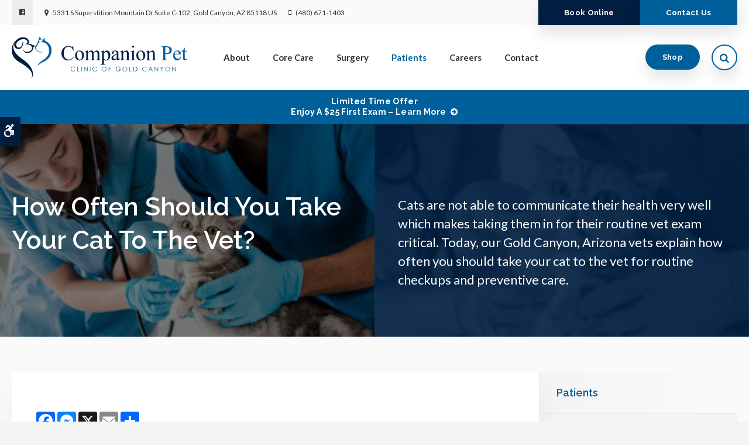

--- FILE ---
content_type: text/html; charset=UTF-8
request_url: https://www.goldcanyonvet.com/site/blog/2022/10/05/how-often-should-you-take-your-cat-to-the-vet
body_size: 8606
content:

    
    
    
    
    
    
    
    
    
    
    
    
    
    
    
    
    
    
    
    
    
    
    
    <!doctype html>
<html lang="en">
<head>
<title>How Often Should You Take Your Cat To The Vet? | Gold Canyon, Arizona Vet</title>
<meta http-equiv="Content-Type" content="text/html; charset=utf-8" />



<meta name="generator" content="Tymbrel ( www.tymbrel.com )" />

<meta name="description" content="Our Gold Canyon, Arizona vets explain how often you should take your cat to the vet for routine checkups and preventive care." />
<meta name="keywords" content="cat, vet, often, Gold Canyon, Arizona" />

  <meta property="og:url" content="https://www.goldcanyonvet.com/site/blog/2022/10/05/how-often-should-you-take-your-cat-to-the-vet" />
  <meta property="og:image" content="https://d2zp5xs5cp8zlg.cloudfront.net/image-68719-800.jpg" />

  <link rel="canonical" href="https://www.goldcanyonvet.com/site/blog/2022/10/05/how-often-should-you-take-your-cat-to-the-vet" />



<script type="text/javascript">
function clearDefault(element) {
  if (element.defaultValue == element.value) { element.value = "" }
}
</script>




  <link href="/assets/3896/css/global.css" rel="stylesheet" type="text/css" />
<link rel="shortcut icon" href="/images/2364/favicon.ico" type="image/x-icon" />

      <script src="/assets/js/jquery-1.8.2.min.js" type="text/javascript" data-cmsi-js-1a96ecfa7997d56153ffc3d07bb90ca2="true"></script>
  


<script src="/assets/js/jquery.fancybox-1.3.0.pack.js" type="text/javascript" data-cmsi-js-8c4e9b2229aabdcf30365cc8701d7230="true"></script>
<link rel="stylesheet" href="/assets/css/jquery.fancybox-1.3.0.css" type="text/css" media="screen" data-cmsi-css-4d38af93be8a71518040d4433e8df6f8="true"/>



          
    
    
    
    
    
    
    
    
    
    
    
    
    
    
    
    
    
    
    
    
    <!-- HEAD CODE TAB -->

	<meta name="viewport" content="width=device-width, initial-scale=1.0" />	

			<link rel="stylesheet" href="/images/2364/css/style-noOverlay-v7.css" />
		
	
	<script>
        $(document).ready(function() {
            var img;
            var clone;
            var path;
            if ($("#page-banner img").length) {
                img = $("#page-banner img");
                clone = img.clone();
                path = img.attr("src");
                img.remove();
            }
            else {
                var number = 1 + Math.floor(Math.random() * 4);
                var path = '/images/2364/images/banner-' + number + '.jpg';
                img = $('<img>');
                img.attr('src', path);
                clone = $('<img>');
                clone.attr('src', path);
            }
            
            $(".pageTitleGraphics .columns:first-child, .pageTitleGraphics .columns:last-child .wrapper, #pageTitle").css("background", "url(" + path + ")");
            
            var content = $("#page-banner p");
            $(".pageTitleContent .columns:last-child").append(content);
            
        })
    </script>
    
	
<!-- /HEAD CODE TAB -->	
    
  
  
  
  
  
  
  
  
  
  
  
  
  
  
  
  
  
  
  
  
  
  
  
<meta name="verify-v1" content="TXuxV0Mt1qMnL61U8usrtTo8gKA5zbo2YY6wFjRUIhA" />
<meta name="google-site-verification" content="TXuxV0Mt1qMnL61U8usrtTo8gKA5zbo2YY6wFjRUIhA" />

  


<!-- StartHead - Google Tag Manager -->
<script>(function(w,d,s,l,i){w[l]=w[l]||[];w[l].push({'gtm.start':
new Date().getTime(),event:'gtm.js'});var f=d.getElementsByTagName(s)[0],
j=d.createElement(s),dl=l!='dataLayer'?'&l='+l:'';j.async=true;j.src=
'https://www.googletagmanager.com/gtm.js?id='+i+dl;f.parentNode.insertBefore(j,f);
})(window,document,'script','dataLayer','GTM-KTR848JG');</script>
<!-- End Google Tag Manager -->
<!--startSchema--><script type="application/ld+json">{"@context":"http:\/\/schema.org","@type":"LocalBusiness","url":"https:\/\/www.goldcanyonvet.com\/site\/blog\/2022\/10\/05\/how-often-should-you-take-your-cat-to-the-vet","@id":"https:\/\/www.goldcanyonvet.com","name":"Companion Pet Clinic of Gold Canyon","telephone":"(480) 671-1403","image":"https:\/\/d2l4d0j7rmjb0n.cloudfront.net\/site\/2364\/seo\/image.svg","logo":"https:\/\/d2l4d0j7rmjb0n.cloudfront.net\/site\/2364\/seo\/logo.svg","address":{"@type":"PostalAddress","addressLocality":"Gold Canyon","addressCountry":"US","addressRegion":"AZ","postalCode":"85118","streetAddress":"5331 S Superstition Mountain Dr Suite C-102"},"sameAs":["https:\/\/www.facebook.com\/Companion-Pet-Clinic-of-Gold-Canyon-192955840788167"]}</script><!--endSchema-->
<!-- Google Tag Manager Data Layer -->
<script>
  dataLayer = [];
</script>

  <!-- Google Tag Manager -->
  <script>(function(w,d,s,l,i){w[l]=w[l]||[];w[l].push({'gtm.start':
        new Date().getTime(),event:'gtm.js'});var f=d.getElementsByTagName(s)[0],
      j=d.createElement(s),dl=l!='dataLayer'?'&l='+l:'';j.async=true;j.src=
      'https://www.googletagmanager.com/gtm.js?id='+i+dl;f.parentNode.insertBefore(j,f);
    })(window,document,'script','dataLayer','GTM-5T9W9L5');</script>
  <!-- End Google Tag Manager -->


<style>
.addthis_inline_share_toolbox {
display: inline-block;
}
</style>

<link href="https://d2l4d0j7rmjb0n.cloudfront.net" rel="preconnect">
<link href="https://d1pz5plwsjz7e7.cloudfront.net" rel="preconnect">
<link href="https://fonts.googleapis.com" rel="preconnect">
<link href="https://static.addtoany.com" rel="preconnect">
<link href="https://cdn.jsdelivr.net" rel="preconnect">
<link href="https://ajax.googleapis.com" rel="preconnect">
<link href="https://use.fontawesome.com" rel="preconnect">
</head>


<!-- TEMPLATE TAB -->

<body itemscope='' itemtype='http://schema.org/LocalBusiness'><!-- Google Tag Manager -->
<noscript><iframe src="https://www.googletagmanager.com/ns.html?id=GTM-5T9W9L5" height="0" width="0" style="display:none;visibility:hidden"></iframe></noscript>
<!-- End Google Tag Manager -->


<!-- StartBody - Google Tag Manager (noscript) -->
<noscript><iframe src="https://www.googletagmanager.com/ns.html?id=GTM-KTR848JG"
height="0" width="0" style="display:none;visibility:hidden"></iframe></noscript>
<!-- EndBody - End Google Tag Manager (noscript) -->
 <div class="site-container">
    <div id="top">
        <button class="grt-mobile-button">
    <span class="line1"></span>
    <span class="line2"></span>
    <span class="line3"></span>
    <span class="sr-only">Open Menu</span>
    <span class="sr-only" style="display:none">Close Menu</span>
</button>
        <div id="mobile-menu" style="display:none">
            <ul>
            
                                                                      
    <li><a href="/site/animal-hospital-gold-canyon"   class="buttons" title="About Companion Pet Clinic of Gold Canyon">About</a>

    
          <ul>
              <li><a href="/site/animal-hospital-gold-canyon"    title="Our Animal Hospital, Companion Pet Clinic of Gold Canyon">Our Hospital</a></li>
                      <li><a href="/site/animal-hospital-gp-gold-canyon"    title="Why Trust Us?, Companion Pet Clinic of Gold Canyon">Why Trust Us?</a></li>
                      <li><a href="/site/veterinarians-gold-canyon"    title="Veterinarian Team, Companion Pet Clinic of Gold Canyon">Our Team</a></li>
                      <li><a href="/site/veterinary-hospital-tour-gold-canyon"    title="Hospital Tour, Companion Pet Clinic of Gold Canyon">Hospital Gallery</a></li>
                    </ul>
    
  </li>
            
                                                                                                                                            
    <li><a href="/site/veterinary-services-gold-canyon"   class="buttons" title="Core Care Services, Companion Pet Clinic of Gold Canyon">Core Care</a>

    
          <ul>
              <li><a href="/site/veterinary-services-gold-canyon/cat-dog-vaccinations-parasite-prevention"    title="Vaccinations & Prevention, Companion Pet Clinic of Gold Canyon">Vaccinations & Prevention</a></li>
                      <li><a href="/site/veterinary-services-gold-canyon/cat-dog-routine-exams"    title="Routine Exams, Companion Pet Clinic of Gold Canyon">Routine Exams</a></li>
                      <li><a href="/site/veterinary-services-gold-canyon/internal-medicine"    title="Internal Medicine, Companion Pet Clinic of Gold Canyon">Internal Medicine</a></li>
                      <li><a href="/site/veterinary-services-gold-canyon/emergency-vet"    title="Emergency Pet Care, Companion Pet Clinic of Gold Canyon">Emergency Care</a></li>
                      <li><a href="/site/veterinary-services-gold-canyon/dentistry"    title="Veterinary Dentistry, Companion Pet Clinic of Gold Canyon">Dental Care</a></li>
                      <li><a href="/site/veterinary-services-gold-canyon/geriatrics"    title="Veterinary Geriatrics, Companion Pet Clinic of Gold Canyon">Senior Care</a></li>
                      <li><a href="/site/veterinary-services-gold-canyon/puppies-kittens"    title="Puppies & Kittens, Companion Pet Clinic of Gold Canyon">Puppies & Kittens</a></li>
                      <li><a href="/site/veterinary-services-gold-canyon/pet-maintenance"    title="Pet Maintenance, Companion Pet Clinic of Gold Canyon">Pet Maintenance</a></li>
                      <li><a href="/site/veterinary-lab-gold-canyon"    title="Veterinary Laboratory & Diagnostics, Companion Pet Clinic of Gold Canyon">Diagnostics & Lab</a></li>
                    </ul>
    
  </li>
            
    
    <li><a href="/site/veterinary-surgery-gold-canyon"   class="buttons" title="Veterinary Surgery, Companion Pet Clinic of Gold Canyon">Surgery</a>

    
    
  </li>
            
                                                                                                      
    <li class="active"><a href="/site/veterinary-patients"   class="buttons" title="Patient Information, Companion Pet Clinic of Gold Canyon">Patients</a>

    
          <ul>
              <li><a href="/site/veterinary-patients"    title="Patient Information, Companion Pet Clinic of Gold Canyon">Patients</a></li>
                      <li><a href="/site/pet-insurance"    title="Pet Insurance, Companion Pet Clinic of Gold Canyon">Pet Insurance</a></li>
                      <li><a href="/site/new-patient-form"    title="New Patient Form, Companion Pet Clinic of Gold Canyon">New Patient Form</a></li>
                      <li class="active" aria-current="page"><a href="/site/blog"  itemprop="url"    title="Veterinary Blog, Companion Pet Clinic of Gold Canyon">Pet Vet Tips</a></li>
                      <li><a href="/site/financing-options"    title="Financing Options at Companion Pet Clinic of Gold Canyon, Gold Canyon, Arizona Veterinarian">Financing Options</a></li>
                    </ul>
    
  </li>
            
    
    <li><a href="/site/veterinary-careers-gold-canyon"   class="buttons" title="Careers, Companion Pet Clinic of Gold Canyon">Careers</a>

    
    
  </li>
            
    
    <li><a href="/site/contact-animal-hospital-gold-canyon-vet"   class="buttons" title="Contact, Companion Pet Clinic of Gold Canyon">Contact</a>

    
    
  </li>
    </ul>
            <form id="frmSearchMobile" method="get" action="/site/search" role="search">
	<label for="page_search_mobile" class="sr-only">Search</label>
	<input id="page_search_mobile" class="keyword" type="search" name="kw" placeholder="Search">
	<button type="submit" name="btnSubmit"><span class="sr-only">Search</span></button>
</form>
                  <ul class="seo-schema citation-social" aria-label="Social media links, open in a new tab" data-cy="seo-citations">
                            <li class="seo-Facebook">
              <a itemprop="sameAs" target="_blank" href="https://www.facebook.com/Companion-Pet-Clinic-of-Gold-Canyon-192955840788167" title="Facebook"><span>Facebook</span></a>
            </li>
                    </ul>
  
        </div>
    </div>
    <div id="toggleSearch" role="dialog" aria-modal="true" aria-labelledby="page_search_popup_label">
	<button id="close-button"><span aria-hidden="true">&times;</span><span class="sr-only">Close</span></button>
	<form id="frmSearchPopUp" method="get" action="/site/search" role="search">
		<label for="page_search_popup" id="page_search_popup_label" class="sr-only">Search</label>
		<input id="page_search_popup" class="keyword" type="search" name="kw" placeholder="Search">
		<button type="submit" name="btnSubmit"><span class="sr-only">Search</span></button>
	</form>
</div>
<div class="wrap">

    
    <!-- Header
============================================== -->
	<header>

            <a class="skip-to-content-link" href="#pageTitle">
    Skip to Main Content
</a>
            <div id="accessibility-toggle">
    <button id="accessibility-toggle__btn">
        <span class="fa fa-wheelchair-alt" aria-hidden="true"></span>
        <span class="sr-only" id="accessible__btn">Accessible Version</span>
        <span class="sr-only" id="standard__btn" style="display:none">Standard Version</span>
    </button>
</div>
        <div id="topbar">
            <div class="row">
                <div class="columns">
                          <ul class="seo-schema citation-social" aria-label="Social media links, open in a new tab" data-cy="seo-citations">
                            <li class="seo-Facebook">
              <a itemprop="sameAs" target="_blank" href="https://www.facebook.com/Companion-Pet-Clinic-of-Gold-Canyon-192955840788167" title="Facebook"><span>Facebook</span></a>
            </li>
                    </ul>
  
<ul>
<li><span class="fa fa-map-marker" aria-hidden="true"></span><a href="/site/contact-animal-hospital-gold-canyon-vet" title="Contact Companion Pet Clinic of Gold Canyon in Gold Canyon, Arizona">      <div itemprop="address" data-cy="seo-address" itemscope itemtype="http://schema.org/PostalAddress">
      <span itemprop="streetAddress">5331 S Superstition Mountain Dr Suite C-102</span>
      <span itemprop="addressLocality">Gold Canyon</span>
      <span itemprop="addressRegion">AZ</span>
      <span itemprop="postalCode">85118</span>
      <span itemprop="addressCountry">US</span>
    </div>
  </a></li>
<li class="phoneNumber"><span class="fa fa-mobile" aria-hidden="true"></span>
  <span class="seo-schema phone">
    <a itemprop="telephone" content="+4806711403" href="tel:4806711403" data-cy="seo-phone-number">(480) 671-1403</a>
  </span>


</li>
</ul>
                </div>
                <div class="columns">
                    <ul>
<li><a href="/site/book-online" class="cms-button-secondary">Book Online</a></li>
<li><a href="/site/contact-animal-hospital-gold-canyon-vet" class="cms-button-primary">Contact Us</a></li>
</ul>
                </div>
            </div>
        </div>
		<div class="row">
			
			<div class="large-3 columns">
                <div class="logo">
                    <a href="/site/home" itemprop="url">
                      <img  itemprop='image' alt="Companion Pet Clinic of Arizona" src="https://d2l4d0j7rmjb0n.cloudfront.net/site/2364/seo/image.svg" data-cy="seo-image"   />

                    </a>
                </div>
			</div>
			
			<div class="large-6 columns">
                
                <!-- Navigation
                ============================================== -->	
                <nav aria-label="Primary">
                    <ul>
            
                                                                      
    <li><a href="/site/animal-hospital-gold-canyon"   class="buttons" title="About Companion Pet Clinic of Gold Canyon">About</a>

    
          <ul>
              <li><a href="/site/animal-hospital-gold-canyon"    title="Our Animal Hospital, Companion Pet Clinic of Gold Canyon">Our Hospital</a></li>
                      <li><a href="/site/animal-hospital-gp-gold-canyon"    title="Why Trust Us?, Companion Pet Clinic of Gold Canyon">Why Trust Us?</a></li>
                      <li><a href="/site/veterinarians-gold-canyon"    title="Veterinarian Team, Companion Pet Clinic of Gold Canyon">Our Team</a></li>
                      <li><a href="/site/veterinary-hospital-tour-gold-canyon"    title="Hospital Tour, Companion Pet Clinic of Gold Canyon">Hospital Gallery</a></li>
                    </ul>
    
  </li>
            
                                                                                                                                            
    <li><a href="/site/veterinary-services-gold-canyon"   class="buttons" title="Core Care Services, Companion Pet Clinic of Gold Canyon">Core Care</a>

    
          <ul>
              <li><a href="/site/veterinary-services-gold-canyon/cat-dog-vaccinations-parasite-prevention"    title="Vaccinations & Prevention, Companion Pet Clinic of Gold Canyon">Vaccinations & Prevention</a></li>
                      <li><a href="/site/veterinary-services-gold-canyon/cat-dog-routine-exams"    title="Routine Exams, Companion Pet Clinic of Gold Canyon">Routine Exams</a></li>
                      <li><a href="/site/veterinary-services-gold-canyon/internal-medicine"    title="Internal Medicine, Companion Pet Clinic of Gold Canyon">Internal Medicine</a></li>
                      <li><a href="/site/veterinary-services-gold-canyon/emergency-vet"    title="Emergency Pet Care, Companion Pet Clinic of Gold Canyon">Emergency Care</a></li>
                      <li><a href="/site/veterinary-services-gold-canyon/dentistry"    title="Veterinary Dentistry, Companion Pet Clinic of Gold Canyon">Dental Care</a></li>
                      <li><a href="/site/veterinary-services-gold-canyon/geriatrics"    title="Veterinary Geriatrics, Companion Pet Clinic of Gold Canyon">Senior Care</a></li>
                      <li><a href="/site/veterinary-services-gold-canyon/puppies-kittens"    title="Puppies & Kittens, Companion Pet Clinic of Gold Canyon">Puppies & Kittens</a></li>
                      <li><a href="/site/veterinary-services-gold-canyon/pet-maintenance"    title="Pet Maintenance, Companion Pet Clinic of Gold Canyon">Pet Maintenance</a></li>
                      <li><a href="/site/veterinary-lab-gold-canyon"    title="Veterinary Laboratory & Diagnostics, Companion Pet Clinic of Gold Canyon">Diagnostics & Lab</a></li>
                    </ul>
    
  </li>
            
    
    <li><a href="/site/veterinary-surgery-gold-canyon"   class="buttons" title="Veterinary Surgery, Companion Pet Clinic of Gold Canyon">Surgery</a>

    
    
  </li>
            
                                                                                                      
    <li class="active"><a href="/site/veterinary-patients"   class="buttons" title="Patient Information, Companion Pet Clinic of Gold Canyon">Patients</a>

    
          <ul>
              <li><a href="/site/veterinary-patients"    title="Patient Information, Companion Pet Clinic of Gold Canyon">Patients</a></li>
                      <li><a href="/site/pet-insurance"    title="Pet Insurance, Companion Pet Clinic of Gold Canyon">Pet Insurance</a></li>
                      <li><a href="/site/new-patient-form"    title="New Patient Form, Companion Pet Clinic of Gold Canyon">New Patient Form</a></li>
                      <li class="active" aria-current="page"><a href="/site/blog"  itemprop="url"    title="Veterinary Blog, Companion Pet Clinic of Gold Canyon">Pet Vet Tips</a></li>
                      <li><a href="/site/financing-options"    title="Financing Options at Companion Pet Clinic of Gold Canyon, Gold Canyon, Arizona Veterinarian">Financing Options</a></li>
                    </ul>
    
  </li>
            
    
    <li><a href="/site/veterinary-careers-gold-canyon"   class="buttons" title="Careers, Companion Pet Clinic of Gold Canyon">Careers</a>

    
    
  </li>
            
    
    <li><a href="/site/contact-animal-hospital-gold-canyon-vet"   class="buttons" title="Contact, Companion Pet Clinic of Gold Canyon">Contact</a>

    
    
  </li>
    </ul>
                </nav>
                
			</div>
            
            <div class="large-3 columns">
				<ul>
<li><a href="/site/pet-shop-pharmacy-gold-canyon" class="cms-button-primary">Shop</a></li>
<li class="openSearchBtn"><button class="open-search"><span class="fa fa-search" aria-hidden="true"></span><span class="sr-only">Open Search Dialog</span></button></li>
</ul>
			</div>
			
		</div><!-- /row -->
		
	</header><!-- /Header -->	

    

                                                                                                                                                                                                                                                                                                                                                                                                                                                                                                                                                                                                                                                                                                                                                                                                                                                                                                                                                                                                                                                                                                                                                                                                                                                                                                                                                                                                                                                                                                                                                                                                                                                                                                                                                                                                                                                                                                                                                                                                                                                <div class="default-msg-bar defaultMsgBar default-message-bar centre">
                <p><a href="/site/book-online?utm_campaign=exam25" class="cms-button-text">Limited Time Offer<br />Enjoy a $25 First Exam – Learn More</a></p>
            </div>
                                                                                                                                                                                                                                                                                                                                                                                                                                                                                                                                                                                                                                                                                                                                                                                                                                                                                                                                                                                                                                                                                                                                                                                                                                                                                                                                                                                                                                                                                                                                                                                                                                                                                                                                                                                                                                                                                                                                                                                                                                                                                                                                                                                                                                                                                                                                                                                                                                                                                                                                                                                                                                                                                                                                                                                                                                                                                                                                                                                                                                                                                                                                                                                                                                                                        

    <div id="pageTitle">
      
        <div class="row pageTitleGraphics">
            <div class="large-6 columns">
            </div>
            <div class="large-6 columns">
                <div class="wrapper"></div>
            </div>
        </div>
        <div class="pageTitleContent">
            <div class="row">
                <div class="large-6 columns">
                    <h1>How Often Should You Take Your Cat To The Vet?</h1>
                </div>
                <div class="large-6 columns">
                    
                </div>
            </div>
        </div>
    </div>    


    <!-- Main Content
    ============================================== -->
    <div class="container content">
    		
    	<div class="row">
    		<main class="columns primary">
    		    <div class="cmsi-single-blog-post blog-post">
    <div class="entry-full">
        <p class="meta meta-author" data-cy="blog-author"></p>
        <p class="meta">        </p>

        <div class="entry-content">
            <div id="page-banner" class="tymbrel-row featureIMG" >  <div class="tymbrel-col tymbrel-col-12">
                <a rel="cmsi-module-blog-image-group" href="//d2zp5xs5cp8zlg.cloudfront.net/image-68719-800.jpg"/>
    <img src="//d2zp5xs5cp8zlg.cloudfront.net/image-68719-340.jpg" alt="How Often Should You Take Your Cat To The Vet?" class="cmsi-module-blog-image-small alignright" /></a>
              <p class="leadin">Cats are not able to communicate their health very well which makes taking them in for their routine vet exam critical. Today, our Gold Canyon, Arizona vets explain how often you should take your cat to the vet for routine checkups and preventive care.</p>
      </div>
</div>
<div class="tymbrel-row" >  <div class="tymbrel-col tymbrel-col-12">
            <p>  <!-- AddToAny BEGIN -->
  <div class="a2a_kit a2a_kit_size_32 a2a_default_style" style="display:inline-block;margin-bottom:0.625rem;">
    <a class="a2a_button_facebook"></a>
    <a class="a2a_button_facebook_messenger"></a>
    <a class="a2a_button_x"></a>
    <a class="a2a_button_email"></a>
    <a class="a2a_dd" href="https://www.addtoany.com/share"></a>
  </div>
  <script async src="https://static.addtoany.com/menu/page.js"></script>
  <!-- AddToAny END -->
</p> <h3>What is a Routine Exam?</h3> <p>The best way to make sure your cat has a long and healthy life is to prevent serious illnesses or catch and treat them early. </p> <p>Taking your cat to the vet for <a href="/site/veterinary-services-gold-canyon/cat-dog-routine-exams" title="Routine Veterinary Exam">routine exams</a> is like bringing them to the doctor for a physical checkup. As with people, how often your cat should have a physical examination depends on their age, lifestyle, and overall health.</p> <p>We typically recommend annual wellness exams for healthy adult cats, but kittens, senior cats, and cats with underlying health conditions should see their vet more frequently for an examination.</p> <h3>How Often Should Kittens See a Vet?</h3> <p>If your kitten is less than a year old, then we suggest bringing them to the vet once monthly starting when they are approximately 8 weeks old.</p> <p>Throughout their first year, kittens need multiple rounds of <a href="/site/veterinary-services-gold-canyon/cat-dog-vaccinations-parasite-prevention" title="Pet Vaccinations | Gold Canyon, Arizona Vets">vaccinations</a> to help protect them from common infectious diseases. Kittens should get the Feline Leukemia vaccine and the FVRCP vaccine which helps protect your feline friend from 3 highly contagious and life-threatening feline diseases, Feline Viral Rhinotracheitis (FHV-1) Feline Calicivirus (FCV), and Feline Panleukopenia (FPL).</p> <p>Your kitten will be provided with these vaccines over the course of approximately 16 weeks, which will go a long way in helping to keep them healthy their whole life.</p> <p>The exact timing of your kitten's vaccinations will vary depending on your location and the overall health of your furry feline friend.</p> <p>Our vets recommend having your kitten spayed or neutered when they are between 5 - 6 months to prevent a host of diseases and undesirable behaviors as well as unwanted litters of kittens. Remember cats can start having kittens as early as 4 months of age unless they are spayed.</p> <h3>How Often Should Adult Cats See a Vet?</h3> <p>If you have a healthy adult cat between 1 - 10 years old, we recommend taking them in once a year for an exam. These examinations are yearly physical checkups that should be completed even when your cat seems to be perfectly healthy.</p> <p>Your adult cat's routine exam will comprise a head-to-tail examination to look for early signs of diseases or other issues, such as parasites, joint pain, or tooth decay.</p> <p>Your veterinarian will also provide your cat with any required vaccines or booster shots, have a conversation with you about your cat's diet and nutritional requirements, as well as recommend the appropriate parasite protection products.</p> <p>If your vet detects any signs of a health issue, they will explain their findings to you and recommend the next steps.</p> <h3>How Often Should Senior Cats See a Vet?</h3> <p>Cats are typically considered to be senior when they reach 11 years of age.</p> <p>Since many cat diseases and injuries tend to be more common in older pets we recommend bringing your senior feline companion to the vet every 6 months. <a href="/site/veterinary-services-gold-canyon/geriatrics" title="Geriatric Care for Pets">Wellness check-ups</a> for your geriatric cat will include all of the checks and advice listed above, but with a few additional diagnostic tests to obtain extra insights into your senior cat's overall health.</p> <p>Some diagnostic tests we recommend for our senior patients include blood tests and urinalysis to check for early signs of problems such as kidney disease or diabetes.</p> <p>Geriatric care for cats also includes a more proactive approach to keeping your feline companion comfortable as age-related issues such as joint pain become more common. If you have a senior cat, ask your vet how often you should bring your pet in for a routine exam.</p> <p><em><strong>Note</strong>: The advice provided in this post is intended for informational purposes and does not constitute medical advice regarding pets. For an accurate diagnosis of your pet's condition, please make an appointment with your vet.</em></p>
      </div>
</div>
<div class="tymbrel-row callout" >  <div class="tymbrel-col tymbrel-col-12">
            <h3>Is it time for your cat's routine exam? <a href="/site/contact-animal-hospital-gold-canyon-vet" title="Contact Us, Gold Canyon, Arizona Vets">Contact <span itemprop="name" data-cy="seo-company-name">Companion Pet Clinic of Gold Canyon</span> </a>today to book an appointment.</h3>
      </div>
</div>

            
            
            <p class="post-footer">
                        </p>

        </div>
    </div>
</div>



        
        <script type="text/javascript">

            jQuery("a[rel=cmsi-module-blog-image-group]").fancybox({
                'transitionIn': 'none',
                'transitionOut': 'none'
            });

        </script>
    
    
    	    </main>
            <div role="complementary" class="columns secondary">
                                    <aside class="side-navigation" role="navigation" aria-label="Secondary">
                                  
   

    	<h5>Patients</h5>
    <ul class="sidenav">
          <li><a href="/site/veterinary-patients" title="">Patients</a></li>
          <li><a href="/site/pet-insurance" title="">Pet Insurance</a></li>
          <li><a href="/site/new-patient-form" title="">New Patient Form</a></li>
          <li class="active"><a href="/site/blog" title="">Pet Vet Tips</a></li>
          <li><a href="/site/financing-options" title="">Financing Options</a></li>
        </ul>
    
                            </aside>
                                <aside class="sidebar-ads">
                    
<div class="advertising-floater-item">
  <ul class="advertising">
    
    <li>
    <a href="/advertisingclicktrack/2698" >
    <img class="advertising-img lazy" data-cy="advertising-image" data-src="https://d1pz5plwsjz7e7.cloudfront.net/image-4339-CUSTOM.png" width="339" height="450" alt="Wellness Exams, Gold Canyon, Arizona Vet" />
    </a>
  </li>
      </ul>
</div>
  <script src="https://cdn.jsdelivr.net/npm/vanilla-lazyload@16.1.0/dist/lazyload.min.js"></script>
  <script>
    $(document).ready(function() {
      const lazyContent = new LazyLoad({
        elements_selector: "img.lazy",
        use_native: true
      });

      const lazyBackground = new LazyLoad({
        elements_selector: "iframe.lazy, video.lazy, div.lazy",
      });
    })
  </script>

                </aside>
                
                <aside class="sidebar-badges">
                    <a class="paw-icon paw-icon--emergencies paw-icon--dark" href="/site/veterinary-services-gold-canyon/emergency-vet" aria-label="Emergency Veterinary Services" title="Emergency Veterinary Services">
    <span class="fa fa-exclamation-circle" aria-hidden="true"></span> Emergencies
</a>
                </aside>
    				
    			<aside>
    				<h3 style="text-align: center;">Happy Tails from Clients</h3>
<p style="text-align: center;"><ul class="testimonials">
	<li>
		<div class="text">Caring, patient staff. Well-versed with anxious dogs. Highly recommend due to professionalism, caring and knowledge.</div>
		<span class="author">Deb H.</span>
	</li>
</ul>
</p>
    			</aside>
    				
    		</div><!-- /secondary -->
    	</div>
		
		
    </div><!-- /content -->

</div><!-- /wrap -->

<div class="cta">
    <div class="row">
        <div class="large-10 columns">
            <h2>New Patients Welcome</h2>
<p class="leadin"><span itemprop="name" data-cy="seo-company-name">Companion Pet Clinic of Gold Canyon</span> is accepting new patients! Our experienced vets are passionate about the health of companion animals. Get in touch today to book your pet's first appointment.</p>
        </div>
        <div class="large-2 columns">
            <p><a href="/site/contact-animal-hospital-gold-canyon-vet" class="cms-button-secondary">Learn More</a></p>
        </div>
    </div>
</div>   
<!-- Footer
============================================== -->
<footer>
    <div class="row businessDetails">
        <div class="large-4 columns">
            <p><span class="fa fa-map-marker" aria-hidden="true"></span></p>
<h2>Location</h2>
      <div itemprop="address" data-cy="seo-address" itemscope itemtype="http://schema.org/PostalAddress">
      <span itemprop="streetAddress">5331 S Superstition Mountain Dr Suite C-102</span>
      <span itemprop="addressLocality">Gold Canyon</span>
      <span itemprop="addressRegion">AZ</span>
      <span itemprop="postalCode">85118</span>
      <span itemprop="addressCountry">US</span>
    </div>
  
        </div>

        <div class="large-4 columns">
            <p><span class="fa fa-phone" aria-hidden="true"></span></p>
<h2>Phone Number</h2>
<p>
  <span class="seo-schema phone">
    <a itemprop="telephone" content="+4806711403" href="tel:4806711403" data-cy="seo-phone-number">(480) 671-1403</a>
  </span>


</p>
        </div>

        <div class="large-4 columns">
            <p><span class="fa fa-envelope" aria-hidden="true"></span></p>
<h2>Contact</h2>
<p><a href="/site/contact-animal-hospital-gold-canyon-vet" title="Send us a message online.">Send us a message online.</a></p>
        </div>

    </div><!-- /row  -->
    
    <div class="row footerNav">
        <div class="large-3 columns logo">
            <p>    <img  itemprop="logo" alt="Companion Pet Clinic of Arizona" src="https://d2l4d0j7rmjb0n.cloudfront.net/site/2364/seo/logo.svg" data-cy="seo-logo"   />
    </p>
        </div>
        <div class="large-6 columns">
            <div role="navigation" aria-label="Footer">
			    <ul id="tymbrel-footer-nav">
    <li><a class="first" href="/site/home">Home</a></li>
        <li><a href="/site/animal-hospital-gold-canyon">About</a></li>
        <li><a href="/site/veterinary-services-gold-canyon">Core Care</a></li>
        <li><a href="/site/veterinary-surgery-gold-canyon">Surgery</a></li>
          <li><a href="/site/veterinary-careers-gold-canyon">Careers</a></li>
        </ul>
			</div>
		</div>
        <div class="large-3 columns">
            <p></p>
		</div>
    </div>
	
	
        
	<div class="copyright">
        <div role="contentinfo" class="row">

            <div class="large-4 columns">
                <ul>
<li><a href="/site/privacy-policy" title="Privacy Policy">Privacy Policy</a></li>
<li><a href="/site/website-accessibility" title="Accessibility">Accessibility</a></li>
<li><a href="/site/terms-conditions" title="Terms &amp; Conditions">Terms &amp; Conditions</a></li>
<li><a href="/site/search" title="Search">Search</a></li>
<li><a href="/site/sitemap" title="Sitemap">Sitemap</a></li>
<li><a href="#top">Back to Top</a></li>
</ul>
            </div>

            <div class="large-4 columns">
                      <ul class="seo-schema citation-social" aria-label="Social media links, open in a new tab" data-cy="seo-citations">
                            <li class="seo-Facebook">
              <a itemprop="sameAs" target="_blank" href="https://www.facebook.com/Companion-Pet-Clinic-of-Gold-Canyon-192955840788167" title="Facebook"><span>Facebook</span></a>
            </li>
                    </ul>
  
            </div>

            <div class="large-4 columns">
                <p>Copyright &copy; 2026 <span itemprop="name" data-cy="seo-company-name">Companion Pet Clinic of Gold Canyon</span>. All Rights Reserved. 
                <br>Part of the <a href="https://www.petvetcarecenters.com/site/home" target="_blank" aria-label="PetVet Care Centers Network | Opens in a new tab">PetVet Care Centers Network</a>. </p>
            </div>

        </div><!-- /row  -->
	</div>
</footer>
    
<div id="sticky">
    <p><a href="/site/book-appointment" class="cms-button-secondary">Book Online</a>
  <span class="seo-schema phone">
    <a itemprop="telephone" content="+4806711403" href="tel:4806711403" data-cy="seo-phone-number">(480) 671-1403</a>
  </span>


<button class="grt-mobile-button">
    <span class="line1"></span>
    <span class="line2"></span>
    <span class="line3"></span>
    <span class="sr-only">Open Menu</span>
    <span class="sr-only" style="display:none">Close Menu</span>
</button></p>
</div> 
</div>
<!-- JavaScript
============================================== -->

<script src="https://ajax.googleapis.com/ajax/libs/webfont/1.5.18/webfont.js"></script>

<script>
 WebFont.load({
    google: {
      families: ['Raleway:600,700', 'Lato:400,400i,700', 'Lora:400i']
    }
  });
</script> 
<noscript>
    <link href="https://fonts.googleapis.com/css2?family=Lato:ital,wght@0,400;0,700;1,400&family=Lora:ital@1&family=Raleway:wght@600;700&display=swap" rel="stylesheet">
</noscript>


<script src="/images/2364/js/scripts-v1-min.js"></script>

<script src="https://cdn.jsdelivr.net/npm/vanilla-lazyload@16.1.0/dist/lazyload.min.js"></script>

<script>
    $(document).ready(function() {   
        const lazyContent = new LazyLoad({
          elements_selector: "img.lazy",
          use_native: true 
        });
        
        const lazyBackground = new LazyLoad({
          elements_selector: "iframe.lazy, video.lazy, div.lazy",
        });
    })
</script>



<script src="https://use.fontawesome.com/7a2e746270.js"></script>
</body>
<!--
S: us-app02
C: 2364
D: 2026-01-22 09:09:57
V: 3896
T: 0.05
-->

</html>

<!-- /TEMPLATE TAB --> 


  
  
  
  
  
  
  
  
  
  
  
  
  
  
  
  
  
  
  
  
  
  
  
  

--- FILE ---
content_type: text/css
request_url: https://www.goldcanyonvet.com/images/2364/css/style-noOverlay-v7.css
body_size: 26812
content:
html,body,div,span,object,iframe,h1,.cta h2,.cta .homeContent h1,.homeContent .cta h1,.cta .homeContent .feature .columns p:first-child,.homeContent .feature .columns .cta p:first-child,.cta .feature .columns .homeContent p:first-child,.feature .columns .homeContent .cta p:first-child,.feature .columns p:first-child,h2,.homeContent h1,.homeContent .cta h2,.cta .homeContent h2,.cta .homeContent h1,.homeContent .cta h1,.cta .homeContent .feature .columns p:first-child,.homeContent .feature .columns .cta p:first-child,.cta .feature .columns .homeContent p:first-child,.feature .columns .homeContent .cta p:first-child,h3,.highlights .tab>.tablinks>p:first-child,h4,.secondary aside:not(.side-navigation):not(.sidebar-ads) h2,.secondary aside:not(.side-navigation):not(.sidebar-ads) .homeContent h1,.secondary aside:not(.side-navigation):not(.sidebar-ads) .homeContent .cta h2,.cta .secondary aside:not(.side-navigation):not(.sidebar-ads) .homeContent h2,.secondary aside:not(.side-navigation):not(.sidebar-ads) .cta .homeContent h1,.cta .secondary aside:not(.side-navigation):not(.sidebar-ads) .homeContent h1,.secondary aside:not(.side-navigation):not(.sidebar-ads) .homeContent .cta h1,.secondary aside:not(.side-navigation):not(.sidebar-ads) .cta .homeContent .feature .columns p:first-child,.cta .secondary aside:not(.side-navigation):not(.sidebar-ads) .homeContent .feature .columns p:first-child,.secondary aside:not(.side-navigation):not(.sidebar-ads) .homeContent .feature .columns .cta p:first-child,.secondary aside:not(.side-navigation):not(.sidebar-ads) .cta .feature .columns .homeContent p:first-child,.cta .feature .columns .secondary aside:not(.side-navigation):not(.sidebar-ads) .homeContent p:first-child,.secondary aside:not(.side-navigation):not(.sidebar-ads) .feature .columns .homeContent .cta p:first-child,.feature .columns .secondary aside:not(.side-navigation):not(.sidebar-ads) .homeContent .cta p:first-child,.homeContent .secondary aside:not(.side-navigation):not(.sidebar-ads) h1,.homeContent .secondary aside:not(.side-navigation):not(.sidebar-ads) .cta h2,.cta .homeContent .secondary aside:not(.side-navigation):not(.sidebar-ads) h2,.cta .homeContent .secondary aside:not(.side-navigation):not(.sidebar-ads) h1,.homeContent .secondary aside:not(.side-navigation):not(.sidebar-ads) .cta h1,.homeContent .cta .secondary aside:not(.side-navigation):not(.sidebar-ads) h1,.cta .homeContent .secondary aside:not(.side-navigation):not(.sidebar-ads) .feature .columns p:first-child,.cta .homeContent .feature .columns .secondary aside:not(.side-navigation):not(.sidebar-ads) p:first-child,.homeContent .secondary aside:not(.side-navigation):not(.sidebar-ads) .feature .columns .cta p:first-child,.homeContent .feature .columns .cta .secondary aside:not(.side-navigation):not(.sidebar-ads) p:first-child,.cta .feature .columns .homeContent .secondary aside:not(.side-navigation):not(.sidebar-ads) p:first-child,.feature .columns .homeContent .secondary aside:not(.side-navigation):not(.sidebar-ads) .cta p:first-child,.feature .columns .homeContent .cta .secondary aside:not(.side-navigation):not(.sidebar-ads) p:first-child,.secondary aside:not(.side-navigation):not(.sidebar-ads) .homeContent .feature .columns p:first-child,.homeContent .feature .columns .secondary aside:not(.side-navigation):not(.sidebar-ads) p:first-child,.secondary aside:not(.side-navigation):not(.sidebar-ads) .feature .columns .homeContent p:first-child,.feature .columns .homeContent .secondary aside:not(.side-navigation):not(.sidebar-ads) p:first-child,.secondaryHighlightsContainer .tymbrel-col h2,.secondaryHighlightsContainer .tymbrel-col .homeContent h1,.secondaryHighlightsContainer .tymbrel-col .homeContent .cta h2,.cta .secondaryHighlightsContainer .tymbrel-col .homeContent h2,.secondaryHighlightsContainer .tymbrel-col .cta .homeContent h1,.cta .secondaryHighlightsContainer .tymbrel-col .homeContent h1,.secondaryHighlightsContainer .tymbrel-col .homeContent .cta h1,.secondaryHighlightsContainer .tymbrel-col .cta .homeContent .feature .columns p:first-child,.cta .secondaryHighlightsContainer .tymbrel-col .homeContent .feature .columns p:first-child,.secondaryHighlightsContainer .tymbrel-col .homeContent .feature .columns .cta p:first-child,.secondaryHighlightsContainer .tymbrel-col .cta .feature .columns .homeContent p:first-child,.cta .feature .columns .secondaryHighlightsContainer .tymbrel-col .homeContent p:first-child,.secondaryHighlightsContainer .tymbrel-col .feature .columns .homeContent .cta p:first-child,.feature .columns .secondaryHighlightsContainer .tymbrel-col .homeContent .cta p:first-child,.homeContent .secondaryHighlightsContainer .tymbrel-col h1,.homeContent .secondaryHighlightsContainer .tymbrel-col .cta h2,.cta .homeContent .secondaryHighlightsContainer .tymbrel-col h2,.cta .homeContent .secondaryHighlightsContainer .tymbrel-col h1,.homeContent .secondaryHighlightsContainer .tymbrel-col .cta h1,.homeContent .cta .secondaryHighlightsContainer .tymbrel-col h1,.cta .homeContent .secondaryHighlightsContainer .tymbrel-col .feature .columns p:first-child,.cta .homeContent .feature .columns .secondaryHighlightsContainer .tymbrel-col p:first-child,.homeContent .secondaryHighlightsContainer .tymbrel-col .feature .columns .cta p:first-child,.homeContent .feature .columns .cta .secondaryHighlightsContainer .tymbrel-col p:first-child,.cta .feature .columns .homeContent .secondaryHighlightsContainer .tymbrel-col p:first-child,.feature .columns .homeContent .secondaryHighlightsContainer .tymbrel-col .cta p:first-child,.feature .columns .homeContent .cta .secondaryHighlightsContainer .tymbrel-col p:first-child,.side-navigation h5,h5,h6,footer .businessDetails h2,footer .businessDetails .homeContent h1,.homeContent footer .businessDetails h1,footer .businessDetails .homeContent .feature .columns p:first-child,.homeContent .feature .columns footer .businessDetails p:first-child,footer .businessDetails .feature .columns .homeContent p:first-child,.feature .columns .homeContent footer .businessDetails p:first-child,p,blockquote,pre,a,abbr,address,cite,code,del,dfn,em,img,ins,q,small,strong,sub,sup,dl,dt,dd,ol,ul,li,fieldset,form,label,legend,table,caption,tbody,tfoot,thead,tr,th,td{border:0;margin:0;padding:0}article,aside,figure,figure img,figcaption,hgroup,footer,header,nav,section,video,object{display:block}a img{border:0}figure{position:relative}figure img{width:100%}button{border:0;border-radius:0}.sr-only{border:0 !important;clip:rect(1px, 1px, 1px, 1px) !important;-webkit-clip-path:inset(50%) !important;clip-path:inset(50%) !important;height:1px !important;overflow:hidden !important;padding:0 !important;position:absolute !important;width:1px !important;white-space:nowrap !important}.tymbrel-row:not(.cmsi-layout-container) .tymbrel-col>:first-child{margin-top:0}.tymbrel-row:not(.cmsi-layout-container) .tymbrel-col>:last-child{margin-bottom:0}@media screen and (max-width: 1150px){.captcha-recaptcha{transform:scale(0.77);transform-origin:0 0}}.accordion>li .accordion-title:before{content:"" !important;margin:0 !important}.hide{display:none}div[itemprop="address"] span[itemprop="addressLocality"],div[itemprop="address"] span[itemprop="postalCode"]{display:inline-block}.introRow{max-width:900px !important;margin-left:auto !important;margin-right:auto !important;text-align:center !important}.verticallyCentre{display:flex;flex-flow:column nowrap;justify-content:center;align-items:center}@media screen and (max-width: 500px){.form-vertical .visuallyHidden{clip:none;height:auto;margin:0;overflow:unset !important;position:relative;width:auto}}.blockBodyScroll *{container:unset !important}:root{--clr-alert-400: #00A8B8}.accessibility{--clr-alert-400: #003338}sub,sup{font-size:75%;line-height:0;position:relative;vertical-align:baseline}html{box-sizing:border-box;font-size:100%}*,*::before,*::after{box-sizing:inherit}.row{max-width:87.25rem;margin-left:auto;margin-right:auto;display:flex;flex-flow:row wrap}.row .row{margin-left:-1.25rem;margin-right:-1.25rem}.columns{padding-left:1.25rem;padding-right:1.25rem;width:100%;flex:0 1 auto}@media screen and (min-width: 48.0625rem){.columns.large-1{width:8.33333%}.columns.large-2{width:16.66667%}.columns.large-3{width:25%}.columns.large-4{width:33.33333%}.columns.large-5{width:41.66667%}.columns.large-6{width:50%}.columns.large-7{width:58.33333%}.columns.large-8{width:66.66667%}.columns.large-9{width:75%}.columns.large-10{width:83.33333%}.columns.large-11{width:91.66667%}}.tymbrel-row:not(.cmsi-layout-container){margin-left:-1.25rem;margin-right:-1.25rem}.tymbrel-row:not(.cmsi-layout-container) .tymbrel-col{padding-left:1.25rem;padding-right:1.25rem;padding-bottom:0}.primary .tymbrel-row:not(.cmsi-layout-container) .tymbrel-col{padding-bottom:3.75rem}@font-face{font-family:'flexslider-icon';src:url("fonts/flexslider-icon.eot");src:url("fonts/flexslider-icon.eot?#iefix") format("embedded-opentype"),url("fonts/flexslider-icon.woff") format("woff"),url("fonts/flexslider-icon.ttf") format("truetype"),url("fonts/flexslider-icon.svg#flexslider-icon") format("svg");font-weight:normal;font-style:normal}.flex-container a:hover,.flex-slider a:hover{outline:none}.slides,.slides>li,.flex-control-nav,.flex-direction-nav{margin:0;padding:0;list-style:none}.flex-pauseplay span{text-transform:capitalize}.flexslider{margin:0;padding:0}.flexslider .slides>li{display:none;-webkit-backface-visibility:hidden}.flexslider .slides img{width:100%;display:block}.flexslider .slides:after{content:"\0020";display:block;clear:both;visibility:hidden;line-height:0;height:0}html[xmlns] .flexslider .slides{display:block}* html .flexslider .slides{height:1%}.no-js .flexslider .slides>li:first-child{display:block}.flexslider{margin:0 0 60px;background:#fff;border:4px solid #fff;position:relative;zoom:1;border-radius:4px;-o-box-shadow:"" 0 1px 4px rgba(0,0,0,0.2);box-shadow:"" 0 1px 4px rgba(0,0,0,0.2)}.flexslider .slides{zoom:1}.flexslider .slides img{height:auto;-moz-user-select:none}.flex-viewport{max-height:2000px;transition:all 1s ease}.loading .flex-viewport{max-height:300px}@-moz-document url-prefix(){.loading .flex-viewport{max-height:none}}.carousel li{margin-right:5px}.flex-direction-nav{*height:0}.flex-direction-nav a{text-decoration:none;display:block;width:40px;height:40px;margin:-20px 0 0;position:absolute;top:50%;z-index:10;overflow:hidden;opacity:0;cursor:pointer;color:rgba(0,0,0,0.8);text-shadow:1px 1px 0 rgba(255,255,255,0.3);transition:all 0.3s ease-in-out}.flex-direction-nav a:before{font-family:"flexslider-icon";font-size:40px;display:inline-block;content:'\f001';color:rgba(0,0,0,0.8);text-shadow:1px 1px 0 rgba(255,255,255,0.3)}.flex-direction-nav a.flex-next:before{content:'\f002'}.flex-direction-nav .flex-prev{left:-50px}.flex-direction-nav .flex-next{right:-50px;text-align:right}.flexslider:hover .flex-direction-nav .flex-prev{opacity:0.7;left:10px}.flexslider:hover .flex-direction-nav .flex-prev:hover{opacity:1}.flexslider:hover .flex-direction-nav .flex-next{opacity:0.7;right:10px}.flexslider:hover .flex-direction-nav .flex-next:hover{opacity:1}.flex-direction-nav .flex-disabled{opacity:0 !important;filter:alpha(opacity=0);cursor:default;z-index:-1}.flex-pauseplay a{display:block;width:20px;height:20px;position:absolute;bottom:5px;left:10px;opacity:0.8;z-index:10;overflow:hidden;cursor:pointer;color:#000}.flex-pauseplay a:before{font-family:"flexslider-icon";font-size:20px;display:inline-block;content:'\f004'}.flex-pauseplay a:hover{opacity:1}.flex-pauseplay a.flex-play:before{content:'\f003'}.flex-control-nav{width:100%;position:absolute;bottom:-40px;text-align:center}.flex-control-nav li{margin:0 6px;display:inline-block;zoom:1;*display:inline}.flex-control-paging li a{width:11px;height:11px;display:block;background:#666;background:rgba(0,0,0,0.5);cursor:pointer;text-indent:-9999px;-o-box-shadow:inset 0 0 3px rgba(0,0,0,0.3);box-shadow:inset 0 0 3px rgba(0,0,0,0.3);border-radius:20px}.flex-control-paging li a:hover{background:#333;background:rgba(0,0,0,0.7)}.flex-control-paging li a.flex-active{background:#000;background:rgba(0,0,0,0.9);cursor:default}.flex-control-thumbs{margin:5px 0 0;position:static;overflow:hidden}.flex-control-thumbs li{width:25%;float:left;margin:0}.flex-control-thumbs img{width:100%;height:auto;display:block;opacity:.7;cursor:pointer;-moz-user-select:none;transition:all 1s ease}.flex-control-thumbs img:hover{opacity:1}.flex-control-thumbs .flex-active{opacity:1;cursor:default}@media screen and (max-width: 860px){.flex-direction-nav .flex-prev{opacity:1;left:10px}.flex-direction-nav .flex-next{opacity:1;right:10px}}body{background:#f4f4f4;font-family:"Lato",sans-serif;line-height:1.625;color:#333;font-size:1rem;-webkit-font-smoothing:antialiased}@media screen and (max-width: 48rem){body{-webkit-text-size-adjust:none}}@media screen and (min-width: 77.5625rem){body{padding-top:9.614375rem}}@media screen and (max-width: 77.5rem) and (min-width: 71.9375rem){body{padding-top:10.75rem}}@media screen and (max-width: 71.875rem) and (min-width: 64.0625rem){body{padding-top:12.426875rem}}body .secondary{font-size:.8125rem}@media screen and (min-width: 77.5625rem){h1,.cta h2,.feature .columns p:first-child,h2,.homeContent h1,h3,.highlights .tab>.tablinks>p:first-child,h4,.secondary aside:not(.side-navigation):not(.sidebar-ads) h2,.secondary aside:not(.side-navigation):not(.sidebar-ads) .homeContent h1,.homeContent .secondary aside:not(.side-navigation):not(.sidebar-ads) h1,.secondary aside:not(.side-navigation):not(.sidebar-ads) .homeContent .feature .columns p:first-child,.homeContent .feature .columns .secondary aside:not(.side-navigation):not(.sidebar-ads) p:first-child,.secondary aside:not(.side-navigation):not(.sidebar-ads) .feature .columns .homeContent p:first-child,.feature .columns .homeContent .secondary aside:not(.side-navigation):not(.sidebar-ads) p:first-child,.secondaryHighlightsContainer .tymbrel-col h2,.secondaryHighlightsContainer .tymbrel-col .homeContent h1,.homeContent .secondaryHighlightsContainer .tymbrel-col h1,.side-navigation h5,h5,h6,footer .businessDetails h2,footer .businessDetails .homeContent h1,.homeContent footer .businessDetails h1,p,div,main{scroll-margin-top:9.614375rem}}@media screen and (max-width: 77.5rem) and (min-width: 71.9375rem){h1,.cta h2,.feature .columns p:first-child,h2,.homeContent h1,h3,.highlights .tab>.tablinks>p:first-child,h4,.secondary aside:not(.side-navigation):not(.sidebar-ads) h2,.secondary aside:not(.side-navigation):not(.sidebar-ads) .homeContent h1,.homeContent .secondary aside:not(.side-navigation):not(.sidebar-ads) h1,.secondary aside:not(.side-navigation):not(.sidebar-ads) .homeContent .feature .columns p:first-child,.homeContent .feature .columns .secondary aside:not(.side-navigation):not(.sidebar-ads) p:first-child,.secondary aside:not(.side-navigation):not(.sidebar-ads) .feature .columns .homeContent p:first-child,.feature .columns .homeContent .secondary aside:not(.side-navigation):not(.sidebar-ads) p:first-child,.secondaryHighlightsContainer .tymbrel-col h2,.secondaryHighlightsContainer .tymbrel-col .homeContent h1,.homeContent .secondaryHighlightsContainer .tymbrel-col h1,.side-navigation h5,h5,h6,footer .businessDetails h2,footer .businessDetails .homeContent h1,.homeContent footer .businessDetails h1,p,div,main{scroll-margin-top:10.75rem}}@media screen and (max-width: 71.875rem) and (min-width: 64.0625rem){h1,.cta h2,.feature .columns p:first-child,h2,.homeContent h1,h3,.highlights .tab>.tablinks>p:first-child,h4,.secondary aside:not(.side-navigation):not(.sidebar-ads) h2,.secondary aside:not(.side-navigation):not(.sidebar-ads) .homeContent h1,.homeContent .secondary aside:not(.side-navigation):not(.sidebar-ads) h1,.secondary aside:not(.side-navigation):not(.sidebar-ads) .homeContent .feature .columns p:first-child,.homeContent .feature .columns .secondary aside:not(.side-navigation):not(.sidebar-ads) p:first-child,.secondary aside:not(.side-navigation):not(.sidebar-ads) .feature .columns .homeContent p:first-child,.feature .columns .homeContent .secondary aside:not(.side-navigation):not(.sidebar-ads) p:first-child,.secondaryHighlightsContainer .tymbrel-col h2,.secondaryHighlightsContainer .tymbrel-col .homeContent h1,.homeContent .secondaryHighlightsContainer .tymbrel-col h1,.side-navigation h5,h5,h6,footer .businessDetails h2,footer .businessDetails .homeContent h1,.homeContent footer .businessDetails h1,p,div,main{scroll-margin-top:12.426875rem}}*:focus{outline:2px solid #00609C}.wrap{background:#fafafa}a{color:#00609C;text-decoration:none;transition:all .2s ease-out}a:hover,a:focus{color:#000}h1,.cta h2,.cta .homeContent h1,.homeContent .cta h1,.feature .columns p:first-child,h2:not([class]),.homeContent h1:not([class]),h2.top,.homeContent h1.top,h3,.highlights .tab>.tablinks>p:first-child,h4,.secondary aside:not(.side-navigation):not(.sidebar-ads) h2,.secondary aside:not(.side-navigation):not(.sidebar-ads) .homeContent h1,.homeContent .secondary aside:not(.side-navigation):not(.sidebar-ads) h1,.secondary aside:not(.side-navigation):not(.sidebar-ads) .homeContent .feature .columns p:first-child,.homeContent .feature .columns .secondary aside:not(.side-navigation):not(.sidebar-ads) p:first-child,.secondary aside:not(.side-navigation):not(.sidebar-ads) .feature .columns .homeContent p:first-child,.feature .columns .homeContent .secondary aside:not(.side-navigation):not(.sidebar-ads) p:first-child,.secondaryHighlightsContainer .tymbrel-col h2,.secondaryHighlightsContainer .tymbrel-col .homeContent h1,.homeContent .secondaryHighlightsContainer .tymbrel-col h1,.side-navigation h5,h5,h6,footer .businessDetails h2,footer .businessDetails .homeContent h1,.homeContent footer .businessDetails h1{margin:1.25rem 0 .625rem 0;font-family:"Raleway",sans-serif;font-weight:600}.primary h1,.primary .cta h2,.cta .primary h2,.primary .cta .homeContent h1,.cta .homeContent .primary h1,.primary .homeContent .cta h1,.homeContent .cta .primary h1,.primary .cta .homeContent .feature .columns p:first-child,.cta .homeContent .feature .columns .primary p:first-child,.primary .homeContent .feature .columns .cta p:first-child,.homeContent .feature .columns .cta .primary p:first-child,.primary .cta .feature .columns .homeContent p:first-child,.cta .feature .columns .homeContent .primary p:first-child,.primary .feature .columns .homeContent .cta p:first-child,.feature .columns .homeContent .cta .primary p:first-child,.primary .feature .columns p:first-child,.feature .columns .primary p:first-child,.primary h2:not([class]),.primary h2.top,.primary h3,.primary .highlights .tab>.tablinks>p:first-child,.highlights .primary .tab>.tablinks>p:first-child,.primary h4,.primary .secondary aside:not(.side-navigation):not(.sidebar-ads) h2,.secondary aside:not(.side-navigation):not(.sidebar-ads) .primary h2,.primary .secondary aside:not(.side-navigation):not(.sidebar-ads) .homeContent h1,.primary .secondary aside:not(.side-navigation):not(.sidebar-ads) .homeContent .cta h2,.cta .primary .secondary aside:not(.side-navigation):not(.sidebar-ads) .homeContent h2,.primary .secondary aside:not(.side-navigation):not(.sidebar-ads) .cta .homeContent h1,.cta .primary .secondary aside:not(.side-navigation):not(.sidebar-ads) .homeContent h1,.primary .secondary aside:not(.side-navigation):not(.sidebar-ads) .homeContent .cta h1,.primary .secondary aside:not(.side-navigation):not(.sidebar-ads) .cta .homeContent .feature .columns p:first-child,.cta .primary .secondary aside:not(.side-navigation):not(.sidebar-ads) .homeContent .feature .columns p:first-child,.primary .secondary aside:not(.side-navigation):not(.sidebar-ads) .homeContent .feature .columns .cta p:first-child,.primary .secondary aside:not(.side-navigation):not(.sidebar-ads) .cta .feature .columns .homeContent p:first-child,.cta .feature .columns .primary .secondary aside:not(.side-navigation):not(.sidebar-ads) .homeContent p:first-child,.primary .secondary aside:not(.side-navigation):not(.sidebar-ads) .feature .columns .homeContent .cta p:first-child,.feature .columns .primary .secondary aside:not(.side-navigation):not(.sidebar-ads) .homeContent .cta p:first-child,.secondary aside:not(.side-navigation):not(.sidebar-ads) .homeContent .primary h1,.secondary aside:not(.side-navigation):not(.sidebar-ads) .homeContent .primary .cta h2,.cta .secondary aside:not(.side-navigation):not(.sidebar-ads) .homeContent .primary h2,.secondary aside:not(.side-navigation):not(.sidebar-ads) .cta .homeContent .primary h1,.cta .secondary aside:not(.side-navigation):not(.sidebar-ads) .homeContent .primary h1,.secondary aside:not(.side-navigation):not(.sidebar-ads) .homeContent .primary .cta h1,.secondary aside:not(.side-navigation):not(.sidebar-ads) .homeContent .cta .primary h1,.secondary aside:not(.side-navigation):not(.sidebar-ads) .cta .homeContent .primary .feature .columns p:first-child,.cta .secondary aside:not(.side-navigation):not(.sidebar-ads) .homeContent .primary .feature .columns p:first-child,.secondary aside:not(.side-navigation):not(.sidebar-ads) .cta .homeContent .feature .columns .primary p:first-child,.cta .secondary aside:not(.side-navigation):not(.sidebar-ads) .homeContent .feature .columns .primary p:first-child,.secondary aside:not(.side-navigation):not(.sidebar-ads) .homeContent .primary .feature .columns .cta p:first-child,.secondary aside:not(.side-navigation):not(.sidebar-ads) .homeContent .feature .columns .cta .primary p:first-child,.secondary aside:not(.side-navigation):not(.sidebar-ads) .cta .feature .columns .homeContent .primary p:first-child,.cta .feature .columns .secondary aside:not(.side-navigation):not(.sidebar-ads) .homeContent .primary p:first-child,.secondary aside:not(.side-navigation):not(.sidebar-ads) .feature .columns .homeContent .primary .cta p:first-child,.feature .columns .secondary aside:not(.side-navigation):not(.sidebar-ads) .homeContent .primary .cta p:first-child,.secondary aside:not(.side-navigation):not(.sidebar-ads) .feature .columns .homeContent .cta .primary p:first-child,.feature .columns .secondary aside:not(.side-navigation):not(.sidebar-ads) .homeContent .cta .primary p:first-child,.primary .homeContent .secondary aside:not(.side-navigation):not(.sidebar-ads) h1,.primary .homeContent .secondary aside:not(.side-navigation):not(.sidebar-ads) .cta h2,.cta .primary .homeContent .secondary aside:not(.side-navigation):not(.sidebar-ads) h2,.primary .cta .homeContent .secondary aside:not(.side-navigation):not(.sidebar-ads) h1,.cta .primary .homeContent .secondary aside:not(.side-navigation):not(.sidebar-ads) h1,.primary .homeContent .secondary aside:not(.side-navigation):not(.sidebar-ads) .cta h1,.primary .homeContent .cta .secondary aside:not(.side-navigation):not(.sidebar-ads) h1,.primary .cta .homeContent .secondary aside:not(.side-navigation):not(.sidebar-ads) .feature .columns p:first-child,.cta .primary .homeContent .secondary aside:not(.side-navigation):not(.sidebar-ads) .feature .columns p:first-child,.primary .cta .homeContent .feature .columns .secondary aside:not(.side-navigation):not(.sidebar-ads) p:first-child,.cta .primary .homeContent .feature .columns .secondary aside:not(.side-navigation):not(.sidebar-ads) p:first-child,.primary .homeContent .secondary aside:not(.side-navigation):not(.sidebar-ads) .feature .columns .cta p:first-child,.primary .homeContent .feature .columns .cta .secondary aside:not(.side-navigation):not(.sidebar-ads) p:first-child,.primary .cta .feature .columns .homeContent .secondary aside:not(.side-navigation):not(.sidebar-ads) p:first-child,.cta .feature .columns .primary .homeContent .secondary aside:not(.side-navigation):not(.sidebar-ads) p:first-child,.primary .feature .columns .homeContent .secondary aside:not(.side-navigation):not(.sidebar-ads) .cta p:first-child,.feature .columns .primary .homeContent .secondary aside:not(.side-navigation):not(.sidebar-ads) .cta p:first-child,.primary .feature .columns .homeContent .cta .secondary aside:not(.side-navigation):not(.sidebar-ads) p:first-child,.feature .columns .primary .homeContent .cta .secondary aside:not(.side-navigation):not(.sidebar-ads) p:first-child,.homeContent .secondary aside:not(.side-navigation):not(.sidebar-ads) .primary h1,.homeContent .secondary aside:not(.side-navigation):not(.sidebar-ads) .primary .cta h2,.cta .homeContent .secondary aside:not(.side-navigation):not(.sidebar-ads) .primary h2,.cta .homeContent .secondary aside:not(.side-navigation):not(.sidebar-ads) .primary h1,.homeContent .secondary aside:not(.side-navigation):not(.sidebar-ads) .primary .cta h1,.homeContent .cta .secondary aside:not(.side-navigation):not(.sidebar-ads) .primary h1,.cta .homeContent .secondary aside:not(.side-navigation):not(.sidebar-ads) .primary .feature .columns p:first-child,.cta .homeContent .feature .columns .secondary aside:not(.side-navigation):not(.sidebar-ads) .primary p:first-child,.homeContent .secondary aside:not(.side-navigation):not(.sidebar-ads) .primary .feature .columns .cta p:first-child,.homeContent .feature .columns .cta .secondary aside:not(.side-navigation):not(.sidebar-ads) .primary p:first-child,.cta .feature .columns .homeContent .secondary aside:not(.side-navigation):not(.sidebar-ads) .primary p:first-child,.feature .columns .homeContent .secondary aside:not(.side-navigation):not(.sidebar-ads) .primary .cta p:first-child,.feature .columns .homeContent .cta .secondary aside:not(.side-navigation):not(.sidebar-ads) .primary p:first-child,.primary .secondaryHighlightsContainer .tymbrel-col h2,.secondaryHighlightsContainer .tymbrel-col .primary h2,.primary .secondaryHighlightsContainer .tymbrel-col .homeContent h1,.primary .secondaryHighlightsContainer .tymbrel-col .homeContent .cta h2,.cta .primary .secondaryHighlightsContainer .tymbrel-col .homeContent h2,.primary .secondaryHighlightsContainer .tymbrel-col .cta .homeContent h1,.cta .primary .secondaryHighlightsContainer .tymbrel-col .homeContent h1,.primary .secondaryHighlightsContainer .tymbrel-col .homeContent .cta h1,.primary .secondaryHighlightsContainer .tymbrel-col .cta .homeContent .feature .columns p:first-child,.cta .primary .secondaryHighlightsContainer .tymbrel-col .homeContent .feature .columns p:first-child,.primary .secondaryHighlightsContainer .tymbrel-col .homeContent .feature .columns .cta p:first-child,.primary .secondaryHighlightsContainer .tymbrel-col .cta .feature .columns .homeContent p:first-child,.cta .feature .columns .primary .secondaryHighlightsContainer .tymbrel-col .homeContent p:first-child,.primary .secondaryHighlightsContainer .tymbrel-col .feature .columns .homeContent .cta p:first-child,.feature .columns .primary .secondaryHighlightsContainer .tymbrel-col .homeContent .cta p:first-child,.secondaryHighlightsContainer .tymbrel-col .homeContent .primary h1,.secondaryHighlightsContainer .tymbrel-col .homeContent .primary .cta h2,.cta .secondaryHighlightsContainer .tymbrel-col .homeContent .primary h2,.secondaryHighlightsContainer .tymbrel-col .cta .homeContent .primary h1,.cta .secondaryHighlightsContainer .tymbrel-col .homeContent .primary h1,.secondaryHighlightsContainer .tymbrel-col .homeContent .primary .cta h1,.secondaryHighlightsContainer .tymbrel-col .homeContent .cta .primary h1,.secondaryHighlightsContainer .tymbrel-col .cta .homeContent .primary .feature .columns p:first-child,.cta .secondaryHighlightsContainer .tymbrel-col .homeContent .primary .feature .columns p:first-child,.secondaryHighlightsContainer .tymbrel-col .cta .homeContent .feature .columns .primary p:first-child,.cta .secondaryHighlightsContainer .tymbrel-col .homeContent .feature .columns .primary p:first-child,.secondaryHighlightsContainer .tymbrel-col .homeContent .primary .feature .columns .cta p:first-child,.secondaryHighlightsContainer .tymbrel-col .homeContent .feature .columns .cta .primary p:first-child,.secondaryHighlightsContainer .tymbrel-col .cta .feature .columns .homeContent .primary p:first-child,.cta .feature .columns .secondaryHighlightsContainer .tymbrel-col .homeContent .primary p:first-child,.secondaryHighlightsContainer .tymbrel-col .feature .columns .homeContent .primary .cta p:first-child,.feature .columns .secondaryHighlightsContainer .tymbrel-col .homeContent .primary .cta p:first-child,.secondaryHighlightsContainer .tymbrel-col .feature .columns .homeContent .cta .primary p:first-child,.feature .columns .secondaryHighlightsContainer .tymbrel-col .homeContent .cta .primary p:first-child,.primary .homeContent .secondaryHighlightsContainer .tymbrel-col h1,.primary .homeContent .secondaryHighlightsContainer .tymbrel-col .cta h2,.cta .primary .homeContent .secondaryHighlightsContainer .tymbrel-col h2,.primary .cta .homeContent .secondaryHighlightsContainer .tymbrel-col h1,.cta .primary .homeContent .secondaryHighlightsContainer .tymbrel-col h1,.primary .homeContent .secondaryHighlightsContainer .tymbrel-col .cta h1,.primary .homeContent .cta .secondaryHighlightsContainer .tymbrel-col h1,.primary .cta .homeContent .secondaryHighlightsContainer .tymbrel-col .feature .columns p:first-child,.cta .primary .homeContent .secondaryHighlightsContainer .tymbrel-col .feature .columns p:first-child,.primary .cta .homeContent .feature .columns .secondaryHighlightsContainer .tymbrel-col p:first-child,.cta .primary .homeContent .feature .columns .secondaryHighlightsContainer .tymbrel-col p:first-child,.primary .homeContent .secondaryHighlightsContainer .tymbrel-col .feature .columns .cta p:first-child,.primary .homeContent .feature .columns .cta .secondaryHighlightsContainer .tymbrel-col p:first-child,.primary .cta .feature .columns .homeContent .secondaryHighlightsContainer .tymbrel-col p:first-child,.cta .feature .columns .primary .homeContent .secondaryHighlightsContainer .tymbrel-col p:first-child,.primary .feature .columns .homeContent .secondaryHighlightsContainer .tymbrel-col .cta p:first-child,.feature .columns .primary .homeContent .secondaryHighlightsContainer .tymbrel-col .cta p:first-child,.primary .feature .columns .homeContent .cta .secondaryHighlightsContainer .tymbrel-col p:first-child,.feature .columns .primary .homeContent .cta .secondaryHighlightsContainer .tymbrel-col p:first-child,.homeContent .secondaryHighlightsContainer .tymbrel-col .primary h1,.homeContent .secondaryHighlightsContainer .tymbrel-col .primary .cta h2,.cta .homeContent .secondaryHighlightsContainer .tymbrel-col .primary h2,.cta .homeContent .secondaryHighlightsContainer .tymbrel-col .primary h1,.homeContent .secondaryHighlightsContainer .tymbrel-col .primary .cta h1,.homeContent .cta .secondaryHighlightsContainer .tymbrel-col .primary h1,.cta .homeContent .secondaryHighlightsContainer .tymbrel-col .primary .feature .columns p:first-child,.cta .homeContent .feature .columns .secondaryHighlightsContainer .tymbrel-col .primary p:first-child,.homeContent .secondaryHighlightsContainer .tymbrel-col .primary .feature .columns .cta p:first-child,.homeContent .feature .columns .cta .secondaryHighlightsContainer .tymbrel-col .primary p:first-child,.cta .feature .columns .homeContent .secondaryHighlightsContainer .tymbrel-col .primary p:first-child,.feature .columns .homeContent .secondaryHighlightsContainer .tymbrel-col .primary .cta p:first-child,.feature .columns .homeContent .cta .secondaryHighlightsContainer .tymbrel-col .primary p:first-child,.primary h5,.primary h6,.primary footer .businessDetails h2,footer .businessDetails .primary h2,.primary footer .businessDetails .homeContent h1,footer .businessDetails .homeContent .primary h1,.primary .homeContent footer .businessDetails h1,.homeContent footer .businessDetails .primary h1,.primary footer .businessDetails .homeContent .feature .columns p:first-child,footer .businessDetails .homeContent .feature .columns .primary p:first-child,.primary .homeContent .feature .columns footer .businessDetails p:first-child,.homeContent .feature .columns footer .businessDetails .primary p:first-child,.primary footer .businessDetails .feature .columns .homeContent p:first-child,footer .businessDetails .feature .columns .homeContent .primary p:first-child,.primary .feature .columns .homeContent footer .businessDetails p:first-child,.feature .columns .homeContent footer .businessDetails .primary p:first-child{line-height:1.35}h1,.cta h2,.cta .homeContent h1,.homeContent .cta h1,.feature .columns p:first-child{font-size:3rem;margin-top:0;line-height:1.3333333333}@media screen and (max-width: 80rem){h1,.cta h2,.cta .homeContent h1,.homeContent .cta h1,.feature .columns p:first-child{font-size:2.7rem}}@media screen and (max-width: 48rem){h1,.cta h2,.cta .homeContent h1,.homeContent .cta h1,.feature .columns p:first-child{font-size:2.4rem}}h2:not([class]),.homeContent h1:not([class]),.homeContent .feature .columns p:not([class]):first-child,.feature .columns .homeContent p:not([class]):first-child{font-size:2.375rem;line-height:1.4210526316}@media screen and (max-width: 80rem){h2:not([class]),.homeContent h1:not([class]),.homeContent .feature .columns p:not([class]):first-child,.feature .columns .homeContent p:not([class]):first-child{font-size:2.1375rem}}@media screen and (max-width: 48rem){h2:not([class]),.homeContent h1:not([class]),.homeContent .feature .columns p:not([class]):first-child,.feature .columns .homeContent p:not([class]):first-child{font-size:1.9rem}}h3,.highlights .tab>.tablinks>p:first-child{font-size:1.5rem;line-height:1.6666666667}@media screen and (max-width: 80rem){h3,.highlights .tab>.tablinks>p:first-child{font-size:1.35rem}}@media screen and (max-width: 48rem){h3,.highlights .tab>.tablinks>p:first-child{font-size:1.2rem}}h4,.secondary aside:not(.side-navigation):not(.sidebar-ads) h2,.secondary aside:not(.side-navigation):not(.sidebar-ads) .homeContent h1,.cta .feature .columns .secondary aside:not(.side-navigation):not(.sidebar-ads) .homeContent p:first-child,.feature .columns .secondary aside:not(.side-navigation):not(.sidebar-ads) .homeContent .cta p:first-child,.homeContent .secondary aside:not(.side-navigation):not(.sidebar-ads) h1,.cta .homeContent .secondary aside:not(.side-navigation):not(.sidebar-ads) .feature .columns p:first-child,.homeContent .secondary aside:not(.side-navigation):not(.sidebar-ads) .feature .columns .cta p:first-child,.secondary aside:not(.side-navigation):not(.sidebar-ads) .homeContent .feature .columns p:first-child,.homeContent .feature .columns .secondary aside:not(.side-navigation):not(.sidebar-ads) p:first-child,.secondary aside:not(.side-navigation):not(.sidebar-ads) .feature .columns .homeContent p:first-child,.feature .columns .homeContent .secondary aside:not(.side-navigation):not(.sidebar-ads) p:first-child,.secondaryHighlightsContainer .tymbrel-col h2,.secondaryHighlightsContainer .tymbrel-col .homeContent h1,.cta .feature .columns .secondaryHighlightsContainer .tymbrel-col .homeContent p:first-child,.feature .columns .secondaryHighlightsContainer .tymbrel-col .homeContent .cta p:first-child,.homeContent .secondaryHighlightsContainer .tymbrel-col h1,.cta .homeContent .secondaryHighlightsContainer .tymbrel-col .feature .columns p:first-child,.homeContent .secondaryHighlightsContainer .tymbrel-col .feature .columns .cta p:first-child,.secondaryHighlightsContainer .tymbrel-col .homeContent .feature .columns p:first-child,.homeContent .feature .columns .secondaryHighlightsContainer .tymbrel-col p:first-child,.secondaryHighlightsContainer .tymbrel-col .feature .columns .homeContent p:first-child,.feature .columns .homeContent .secondaryHighlightsContainer .tymbrel-col p:first-child,.side-navigation h5{font-size:1.125rem;line-height:1.3333333333}h5{font-size:1rem}h6,footer .businessDetails h2,footer .businessDetails .homeContent h1,.homeContent footer .businessDetails h1,footer .businessDetails .homeContent .feature .columns p:first-child,.homeContent .feature .columns footer .businessDetails p:first-child,footer .businessDetails .feature .columns .homeContent p:first-child,.feature .columns .homeContent footer .businessDetails p:first-child{font-size:.9375rem;line-height:1.4666666667}p{margin:0 0 1em 0}p:not(.leadin):last-child{margin-bottom:0 !important}p:empty{display:none}p.leadin{font-size:1.375rem;line-height:1.4545454545}ul,ol{margin:1.2rem 0 1.2rem 1.2rem}ul{list-style:disc}ol{list-style:decimal}li{margin:0 0 .5em 0}h1+ul,.cta h2+ul,.cta .homeContent h1+ul,.homeContent .cta h1+ul,.cta .homeContent .feature .columns p:first-child+ul,.homeContent .feature .columns .cta p:first-child+ul,.cta .feature .columns .homeContent p:first-child+ul,.feature .columns .homeContent .cta p:first-child+ul,.feature .columns p:first-child+ul,h1+ol,.cta h2+ol,.cta .homeContent h1+ol,.homeContent .cta h1+ol,.cta .homeContent .feature .columns p:first-child+ol,.homeContent .feature .columns .cta p:first-child+ol,.cta .feature .columns .homeContent p:first-child+ol,.feature .columns .homeContent .cta p:first-child+ol,.feature .columns p:first-child+ol,h2+ul,.homeContent h1+ul,.homeContent .cta h2+ul,.cta .homeContent h2+ul,.cta .homeContent h1+ul,.homeContent .cta h1+ul,.cta .homeContent .feature .columns p:first-child+ul,.homeContent .feature .columns .cta p:first-child+ul,.cta .feature .columns .homeContent p:first-child+ul,.feature .columns .homeContent .cta p:first-child+ul,.feature .columns .homeContent p:first-child+ul,h2+ol,.homeContent h1+ol,.homeContent .cta h2+ol,.cta .homeContent h2+ol,.cta .homeContent h1+ol,.homeContent .cta h1+ol,.cta .homeContent .feature .columns p:first-child+ol,.homeContent .feature .columns .cta p:first-child+ol,.cta .feature .columns .homeContent p:first-child+ol,.feature .columns .homeContent .cta p:first-child+ol,.feature .columns .homeContent p:first-child+ol,h3+ul,.highlights .tab>.tablinks>p:first-child+ul,h3+ol,.highlights .tab>.tablinks>p:first-child+ol,h4+ul,.secondary aside:not(.side-navigation):not(.sidebar-ads) h2+ul,.secondary aside:not(.side-navigation):not(.sidebar-ads) .homeContent h1+ul,.secondary aside:not(.side-navigation):not(.sidebar-ads) .homeContent .cta h2+ul,.cta .secondary aside:not(.side-navigation):not(.sidebar-ads) .homeContent h2+ul,.secondary aside:not(.side-navigation):not(.sidebar-ads) .cta .homeContent h1+ul,.cta .secondary aside:not(.side-navigation):not(.sidebar-ads) .homeContent h1+ul,.secondary aside:not(.side-navigation):not(.sidebar-ads) .homeContent .cta h1+ul,.secondary aside:not(.side-navigation):not(.sidebar-ads) .cta .homeContent .feature .columns p:first-child+ul,.cta .secondary aside:not(.side-navigation):not(.sidebar-ads) .homeContent .feature .columns p:first-child+ul,.secondary aside:not(.side-navigation):not(.sidebar-ads) .homeContent .feature .columns .cta p:first-child+ul,.secondary aside:not(.side-navigation):not(.sidebar-ads) .cta .feature .columns .homeContent p:first-child+ul,.cta .feature .columns .secondary aside:not(.side-navigation):not(.sidebar-ads) .homeContent p:first-child+ul,.secondary aside:not(.side-navigation):not(.sidebar-ads) .feature .columns .homeContent .cta p:first-child+ul,.feature .columns .secondary aside:not(.side-navigation):not(.sidebar-ads) .homeContent .cta p:first-child+ul,.homeContent .secondary aside:not(.side-navigation):not(.sidebar-ads) h1+ul,.homeContent .secondary aside:not(.side-navigation):not(.sidebar-ads) .cta h2+ul,.cta .homeContent .secondary aside:not(.side-navigation):not(.sidebar-ads) h2+ul,.cta .homeContent .secondary aside:not(.side-navigation):not(.sidebar-ads) h1+ul,.homeContent .secondary aside:not(.side-navigation):not(.sidebar-ads) .cta h1+ul,.homeContent .cta .secondary aside:not(.side-navigation):not(.sidebar-ads) h1+ul,.cta .homeContent .secondary aside:not(.side-navigation):not(.sidebar-ads) .feature .columns p:first-child+ul,.cta .homeContent .feature .columns .secondary aside:not(.side-navigation):not(.sidebar-ads) p:first-child+ul,.homeContent .secondary aside:not(.side-navigation):not(.sidebar-ads) .feature .columns .cta p:first-child+ul,.homeContent .feature .columns .cta .secondary aside:not(.side-navigation):not(.sidebar-ads) p:first-child+ul,.cta .feature .columns .homeContent .secondary aside:not(.side-navigation):not(.sidebar-ads) p:first-child+ul,.feature .columns .homeContent .secondary aside:not(.side-navigation):not(.sidebar-ads) .cta p:first-child+ul,.feature .columns .homeContent .cta .secondary aside:not(.side-navigation):not(.sidebar-ads) p:first-child+ul,.homeContent .feature .columns .secondary aside:not(.side-navigation):not(.sidebar-ads) p:first-child+ul,.feature .columns .homeContent .secondary aside:not(.side-navigation):not(.sidebar-ads) p:first-child+ul,.secondaryHighlightsContainer .tymbrel-col h2+ul,.secondaryHighlightsContainer .tymbrel-col .homeContent h1+ul,.secondaryHighlightsContainer .tymbrel-col .homeContent .cta h2+ul,.cta .secondaryHighlightsContainer .tymbrel-col .homeContent h2+ul,.secondaryHighlightsContainer .tymbrel-col .cta .homeContent h1+ul,.cta .secondaryHighlightsContainer .tymbrel-col .homeContent h1+ul,.secondaryHighlightsContainer .tymbrel-col .homeContent .cta h1+ul,.secondaryHighlightsContainer .tymbrel-col .cta .homeContent .feature .columns p:first-child+ul,.cta .secondaryHighlightsContainer .tymbrel-col .homeContent .feature .columns p:first-child+ul,.secondaryHighlightsContainer .tymbrel-col .homeContent .feature .columns .cta p:first-child+ul,.secondaryHighlightsContainer .tymbrel-col .cta .feature .columns .homeContent p:first-child+ul,.cta .feature .columns .secondaryHighlightsContainer .tymbrel-col .homeContent p:first-child+ul,.secondaryHighlightsContainer .tymbrel-col .feature .columns .homeContent .cta p:first-child+ul,.feature .columns .secondaryHighlightsContainer .tymbrel-col .homeContent .cta p:first-child+ul,.homeContent .secondaryHighlightsContainer .tymbrel-col h1+ul,.homeContent .secondaryHighlightsContainer .tymbrel-col .cta h2+ul,.cta .homeContent .secondaryHighlightsContainer .tymbrel-col h2+ul,.cta .homeContent .secondaryHighlightsContainer .tymbrel-col h1+ul,.homeContent .secondaryHighlightsContainer .tymbrel-col .cta h1+ul,.homeContent .cta .secondaryHighlightsContainer .tymbrel-col h1+ul,.cta .homeContent .secondaryHighlightsContainer .tymbrel-col .feature .columns p:first-child+ul,.cta .homeContent .feature .columns .secondaryHighlightsContainer .tymbrel-col p:first-child+ul,.homeContent .secondaryHighlightsContainer .tymbrel-col .feature .columns .cta p:first-child+ul,.homeContent .feature .columns .cta .secondaryHighlightsContainer .tymbrel-col p:first-child+ul,.cta .feature .columns .homeContent .secondaryHighlightsContainer .tymbrel-col p:first-child+ul,.feature .columns .homeContent .secondaryHighlightsContainer .tymbrel-col .cta p:first-child+ul,.feature .columns .homeContent .cta .secondaryHighlightsContainer .tymbrel-col p:first-child+ul,.homeContent .feature .columns .secondaryHighlightsContainer .tymbrel-col p:first-child+ul,.feature .columns .homeContent .secondaryHighlightsContainer .tymbrel-col p:first-child+ul,.side-navigation h5+ul,h4+ol,.secondary aside:not(.side-navigation):not(.sidebar-ads) h2+ol,.secondary aside:not(.side-navigation):not(.sidebar-ads) .homeContent h1+ol,.secondary aside:not(.side-navigation):not(.sidebar-ads) .homeContent .cta h2+ol,.cta .secondary aside:not(.side-navigation):not(.sidebar-ads) .homeContent h2+ol,.secondary aside:not(.side-navigation):not(.sidebar-ads) .cta .homeContent h1+ol,.cta .secondary aside:not(.side-navigation):not(.sidebar-ads) .homeContent h1+ol,.secondary aside:not(.side-navigation):not(.sidebar-ads) .homeContent .cta h1+ol,.secondary aside:not(.side-navigation):not(.sidebar-ads) .cta .homeContent .feature .columns p:first-child+ol,.cta .secondary aside:not(.side-navigation):not(.sidebar-ads) .homeContent .feature .columns p:first-child+ol,.secondary aside:not(.side-navigation):not(.sidebar-ads) .homeContent .feature .columns .cta p:first-child+ol,.secondary aside:not(.side-navigation):not(.sidebar-ads) .cta .feature .columns .homeContent p:first-child+ol,.cta .feature .columns .secondary aside:not(.side-navigation):not(.sidebar-ads) .homeContent p:first-child+ol,.secondary aside:not(.side-navigation):not(.sidebar-ads) .feature .columns .homeContent .cta p:first-child+ol,.feature .columns .secondary aside:not(.side-navigation):not(.sidebar-ads) .homeContent .cta p:first-child+ol,.homeContent .secondary aside:not(.side-navigation):not(.sidebar-ads) h1+ol,.homeContent .secondary aside:not(.side-navigation):not(.sidebar-ads) .cta h2+ol,.cta .homeContent .secondary aside:not(.side-navigation):not(.sidebar-ads) h2+ol,.cta .homeContent .secondary aside:not(.side-navigation):not(.sidebar-ads) h1+ol,.homeContent .secondary aside:not(.side-navigation):not(.sidebar-ads) .cta h1+ol,.homeContent .cta .secondary aside:not(.side-navigation):not(.sidebar-ads) h1+ol,.cta .homeContent .secondary aside:not(.side-navigation):not(.sidebar-ads) .feature .columns p:first-child+ol,.cta .homeContent .feature .columns .secondary aside:not(.side-navigation):not(.sidebar-ads) p:first-child+ol,.homeContent .secondary aside:not(.side-navigation):not(.sidebar-ads) .feature .columns .cta p:first-child+ol,.homeContent .feature .columns .cta .secondary aside:not(.side-navigation):not(.sidebar-ads) p:first-child+ol,.cta .feature .columns .homeContent .secondary aside:not(.side-navigation):not(.sidebar-ads) p:first-child+ol,.feature .columns .homeContent .secondary aside:not(.side-navigation):not(.sidebar-ads) .cta p:first-child+ol,.feature .columns .homeContent .cta .secondary aside:not(.side-navigation):not(.sidebar-ads) p:first-child+ol,.homeContent .feature .columns .secondary aside:not(.side-navigation):not(.sidebar-ads) p:first-child+ol,.feature .columns .homeContent .secondary aside:not(.side-navigation):not(.sidebar-ads) p:first-child+ol,.secondaryHighlightsContainer .tymbrel-col h2+ol,.secondaryHighlightsContainer .tymbrel-col .homeContent h1+ol,.secondaryHighlightsContainer .tymbrel-col .homeContent .cta h2+ol,.cta .secondaryHighlightsContainer .tymbrel-col .homeContent h2+ol,.secondaryHighlightsContainer .tymbrel-col .cta .homeContent h1+ol,.cta .secondaryHighlightsContainer .tymbrel-col .homeContent h1+ol,.secondaryHighlightsContainer .tymbrel-col .homeContent .cta h1+ol,.secondaryHighlightsContainer .tymbrel-col .cta .homeContent .feature .columns p:first-child+ol,.cta .secondaryHighlightsContainer .tymbrel-col .homeContent .feature .columns p:first-child+ol,.secondaryHighlightsContainer .tymbrel-col .homeContent .feature .columns .cta p:first-child+ol,.secondaryHighlightsContainer .tymbrel-col .cta .feature .columns .homeContent p:first-child+ol,.cta .feature .columns .secondaryHighlightsContainer .tymbrel-col .homeContent p:first-child+ol,.secondaryHighlightsContainer .tymbrel-col .feature .columns .homeContent .cta p:first-child+ol,.feature .columns .secondaryHighlightsContainer .tymbrel-col .homeContent .cta p:first-child+ol,.homeContent .secondaryHighlightsContainer .tymbrel-col h1+ol,.homeContent .secondaryHighlightsContainer .tymbrel-col .cta h2+ol,.cta .homeContent .secondaryHighlightsContainer .tymbrel-col h2+ol,.cta .homeContent .secondaryHighlightsContainer .tymbrel-col h1+ol,.homeContent .secondaryHighlightsContainer .tymbrel-col .cta h1+ol,.homeContent .cta .secondaryHighlightsContainer .tymbrel-col h1+ol,.cta .homeContent .secondaryHighlightsContainer .tymbrel-col .feature .columns p:first-child+ol,.cta .homeContent .feature .columns .secondaryHighlightsContainer .tymbrel-col p:first-child+ol,.homeContent .secondaryHighlightsContainer .tymbrel-col .feature .columns .cta p:first-child+ol,.homeContent .feature .columns .cta .secondaryHighlightsContainer .tymbrel-col p:first-child+ol,.cta .feature .columns .homeContent .secondaryHighlightsContainer .tymbrel-col p:first-child+ol,.feature .columns .homeContent .secondaryHighlightsContainer .tymbrel-col .cta p:first-child+ol,.feature .columns .homeContent .cta .secondaryHighlightsContainer .tymbrel-col p:first-child+ol,.homeContent .feature .columns .secondaryHighlightsContainer .tymbrel-col p:first-child+ol,.feature .columns .homeContent .secondaryHighlightsContainer .tymbrel-col p:first-child+ol,.side-navigation h5+ol,h5+ul,h5+ol,h6+ul,footer .businessDetails h2+ul,footer .businessDetails .homeContent h1+ul,.homeContent footer .businessDetails h1+ul,footer .businessDetails .homeContent .feature .columns p:first-child+ul,.homeContent .feature .columns footer .businessDetails p:first-child+ul,footer .businessDetails .feature .columns .homeContent p:first-child+ul,.feature .columns .homeContent footer .businessDetails p:first-child+ul,h6+ol,footer .businessDetails h2+ol,footer .businessDetails .homeContent h1+ol,.homeContent footer .businessDetails h1+ol,footer .businessDetails .homeContent .feature .columns p:first-child+ol,.homeContent .feature .columns footer .businessDetails p:first-child+ol,footer .businessDetails .feature .columns .homeContent p:first-child+ol,.feature .columns .homeContent footer .businessDetails p:first-child+ol{margin-top:0}table{border-collapse:collapse;border-spacing:0;margin:1.2rem 0}table:not(.DRXQuickForm){width:100%;border:1px solid #ddd}table:not(.DRXQuickForm) tr:nth-child(even){background:#efefef}table:not(.DRXQuickForm) th{text-align:left}table:not(.DRXQuickForm) th,table:not(.DRXQuickForm) td{padding:.3125rem .625rem}.callout,.vets .calloutShowcase,.team .calloutShowcase,.calloutIcon,.calloutWater,.calloutPrimary,.calloutAlert{padding:2.1875rem;text-align:center;margin:1.875rem 0}.callout>:first-child,.vets .calloutShowcase>:first-child,.team .calloutShowcase>:first-child,.calloutIcon>:first-child,.calloutWater>:first-child,.calloutPrimary>:first-child,.calloutAlert>:first-child{margin-top:0}.callout>:last-child,.vets .calloutShowcase>:last-child,.team .calloutShowcase>:last-child,.calloutIcon>:last-child,.calloutWater>:last-child,.calloutPrimary>:last-child,.calloutAlert>:last-child{margin-bottom:0}.top.callout,.vets .top.calloutShowcase,.team .top.calloutShowcase,.top.calloutIcon,.top.calloutWater,.top.calloutPrimary,.top.calloutAlert{margin-top:0}.bottom.callout,.vets .bottom.calloutShowcase,.team .bottom.calloutShowcase,.bottom.calloutIcon,.bottom.calloutWater,.bottom.calloutPrimary,.bottom.calloutAlert{margin-bottom:0}@media screen and (max-width: 1150px){.callout,.vets .calloutShowcase,.team .calloutShowcase,.calloutIcon,.calloutWater,.calloutPrimary,.calloutAlert{padding:20px !important}}.calloutLeft{text-align:left}hr{border:0;border-top:1px solid #ccc;margin:1.2rem 0;clear:both}blockquote:before,blockquote:after{content:'';content:none}blockquote{margin:0 0 1rem 2rem;padding:0 1rem;font-style:italic;border-left:.1875rem double #d6d6d6}img,object,embed{max-width:100%}img{height:auto}.group:after{content:"";display:table;clear:both}::-moz-selection{color:#fff;text-shadow:none;background:#00609C}::-webkit-selection{color:#fff;text-shadow:none;background:#00609C}::selection{color:#fff;text-shadow:none;background:#00609C}.callout a:focus svg,.vets .calloutShowcase a:focus svg,.team .calloutShowcase a:focus svg{outline:2px solid #333 !important}.accessibility #pageTitle .phone a:not([class]){color:#fff}.cms-button-primary,.callBtn .phone a:not([class]),.cms-button-secondary,.wellnessPlans .planDetails .cms-button-text,.wellnessPlans .planDetails .search-results ol .desc a cite,.search-results ol .desc a .wellnessPlans .planDetails cite,.cms-button-alert,.cms-button-success,#sticky .phone a,input[type="submit"],input[type="reset"],input[value="Reset Password"],.cms-button-text,#pageTitle .phone a:not([class]),.search-results ol .desc a cite,.cmsi-module-blog-summary-read-more,a.cmsi-module-showcase-back,a.cmsi-showcase-readmore{box-sizing:border-box;cursor:pointer;display:inline-block;text-decoration:none;color:#333;line-height:1.8461538462;font-family:"Raleway",sans-serif;font-weight:700;letter-spacing:.025em;transition:all .2s ease-out;margin-bottom:.15625rem}.cms-button-primary,.callBtn .phone a:not([class]),.cms-button-secondary,.wellnessPlans .planDetails .cms-button-text,.wellnessPlans .planDetails .search-results ol .desc a cite,.search-results ol .desc a .wellnessPlans .planDetails cite,.wellnessPlans .planDetails #pageTitle .phone a:not([class]),#pageTitle .phone .wellnessPlans .planDetails a:not([class]),.cms-button-alert,.cms-button-success,#sticky .phone a,input[type="submit"],input[type="reset"],input[value="Reset Password"]{font-size:.8125rem;border-radius:500px;padding:.46875rem 1.875rem;border:.125rem solid transparent;color:#fff;box-shadow:0 .9375rem 1.5625rem 0 rgba(0,0,0,0.1)}@media screen and (min-width: 48.0625rem){.cms-button-primary,.callBtn .phone a:not([class]),.cms-button-secondary,.wellnessPlans .planDetails .cms-button-text,.wellnessPlans .planDetails .search-results ol .desc a cite,.search-results ol .desc a .wellnessPlans .planDetails cite,.wellnessPlans .planDetails #pageTitle .phone a:not([class]),#pageTitle .phone .wellnessPlans .planDetails a:not([class]),.cms-button-alert,.cms-button-success,#sticky .phone a,input[type="submit"],input[type="reset"],input[value="Reset Password"]{padding:.46875rem 2.65rem}}.primary .cms-button-primary:focus,.primary .callBtn .phone a:focus:not([class]),.callBtn .phone .primary a:focus:not([class]),.primary .cms-button-secondary:focus,.primary .wellnessPlans .planDetails .cms-button-text:focus,.wellnessPlans .planDetails .primary .cms-button-text:focus,.primary .wellnessPlans .planDetails .search-results ol .desc a cite:focus,.wellnessPlans .planDetails .search-results ol .desc a .primary cite:focus,.primary .search-results ol .desc a .wellnessPlans .planDetails cite:focus,.search-results ol .desc a .wellnessPlans .planDetails .primary cite:focus,.primary .wellnessPlans .planDetails #pageTitle .phone a:focus:not([class]),.wellnessPlans .planDetails #pageTitle .phone .primary a:focus:not([class]),.primary #pageTitle .phone .wellnessPlans .planDetails a:focus:not([class]),#pageTitle .phone .wellnessPlans .planDetails .primary a:focus:not([class]),.primary .cms-button-alert:focus,.primary .cms-button-success:focus,.primary #sticky .phone a:focus,#sticky .phone .primary a:focus,.primary input[type="submit"]:focus,.primary input[type="reset"]:focus,.primary input[value="Reset Password"]:focus{outline:0}.cms-button-text,#pageTitle .phone a:not([class]),.search-results ol .desc a cite,.cmsi-module-blog-summary-read-more,a.cmsi-module-showcase-back,a.cmsi-showcase-readmore{font-size:.875rem}.cms-button-text:after,#pageTitle .phone a:not([class]):after,.search-results ol .desc a cite:after,.cmsi-module-blog-summary-read-more:after,a.cmsi-module-showcase-back:after,a.cmsi-showcase-readmore:after{display:inline-block;font:normal normal normal 14px/1 FontAwesome;font-size:inherit;text-rendering:auto;-webkit-font-smoothing:antialiased;-moz-osx-font-smoothing:grayscale;content:"";margin-left:.5rem}.cms-button-text:not(:last-child),#pageTitle .phone a:not(:last-child):not([class]),.search-results ol .desc a cite:not(:last-child){margin-right:1.25rem}a.cmsi-module-showcase-back,a.cmsi-showcase-readmore{background:none;padding:0;border:0}a.cmsi-module-showcase-back:hover,a.cmsi-showcase-readmore:hover{background:none}a.cmsi-module-showcase-back{margin:-1.25rem 0 3.75rem;display:block}a.cmsi-module-showcase-back:before{display:inline-block;font:normal normal normal 14px/1 FontAwesome;font-size:inherit;text-rendering:auto;-webkit-font-smoothing:antialiased;-moz-osx-font-smoothing:grayscale;content:"";margin-right:.625rem}a.cmsi-module-showcase-back:after{content:"";margin:0}.cmsi-module-blog-summary-read-more{text-transform:capitalize}.secondary .cmsi-module-blog-summary-read-more:after{display:none}.primary>.blog-posts{padding-bottom:2.5rem}.blog-posts .entry,.blog-posts .post{border-bottom:.0625rem solid rgba(51,51,51,0.05);padding-bottom:1.5625rem;margin-bottom:1.375rem}.blog-posts .entry:last-of-type,.blog-posts .post:last-of-type{border-bottom:0;padding-bottom:0;margin-bottom:0}.blog-posts .cmsi-post-summary h2.title,.blog-posts .cmsi-post-summary .homeContent h1.title,.cta .feature .columns .blog-posts .cmsi-post-summary .homeContent p.title:first-child,.feature .columns .blog-posts .cmsi-post-summary .homeContent .cta p.title:first-child,.homeContent .blog-posts .cmsi-post-summary h1.title,.cta .homeContent .blog-posts .cmsi-post-summary .feature .columns p.title:first-child,.homeContent .blog-posts .cmsi-post-summary .feature .columns .cta p.title:first-child,.blog-posts .cmsi-post-summary .homeContent .feature .columns p.title:first-child,.homeContent .feature .columns .blog-posts .cmsi-post-summary p.title:first-child,.blog-posts .cmsi-post-summary .feature .columns .homeContent p.title:first-child,.feature .columns .homeContent .blog-posts .cmsi-post-summary p.title:first-child,.blog-posts .post h2.title,.blog-posts .post .homeContent h1.title,.cta .feature .columns .blog-posts .post .homeContent p.title:first-child,.feature .columns .blog-posts .post .homeContent .cta p.title:first-child,.homeContent .blog-posts .post h1.title,.cta .homeContent .blog-posts .post .feature .columns p.title:first-child,.homeContent .blog-posts .post .feature .columns .cta p.title:first-child,.blog-posts .post .homeContent .feature .columns p.title:first-child,.homeContent .feature .columns .blog-posts .post p.title:first-child,.blog-posts .post .feature .columns .homeContent p.title:first-child,.feature .columns .homeContent .blog-posts .post p.title:first-child{font-size:1.125rem;font-weight:600;margin:0 0 .625rem 0}.blog-posts .cmsi-post-summary .meta,.blog-posts .cmsi-post-summary .date,.blog-posts .post .meta,.blog-posts .post .date{font-size:.875rem;line-height:1.1428571429;margin-bottom:.9375rem}.blog-posts .cmsi-post-summary p,.blog-posts .post p{font-size:1rem;line-height:1.375;margin-bottom:1rem}.secondary .blog-posts .cmsi-post-summary h2.title,.secondary .blog-posts .cmsi-post-summary .homeContent h1.title,.cta .feature .columns .secondary .blog-posts .cmsi-post-summary .homeContent p.title:first-child,.feature .columns .secondary .blog-posts .cmsi-post-summary .homeContent .cta p.title:first-child,.homeContent .secondary .blog-posts .cmsi-post-summary h1.title,.cta .homeContent .secondary .blog-posts .cmsi-post-summary .feature .columns p.title:first-child,.homeContent .secondary .blog-posts .cmsi-post-summary .feature .columns .cta p.title:first-child,.secondary .blog-posts .cmsi-post-summary .homeContent .feature .columns p.title:first-child,.homeContent .feature .columns .secondary .blog-posts .cmsi-post-summary p.title:first-child,.secondary .blog-posts .cmsi-post-summary .feature .columns .homeContent p.title:first-child,.feature .columns .homeContent .secondary .blog-posts .cmsi-post-summary p.title:first-child,.secondary .blog-posts .post h2.title,.secondary .blog-posts .post .homeContent h1.title,.cta .feature .columns .secondary .blog-posts .post .homeContent p.title:first-child,.feature .columns .secondary .blog-posts .post .homeContent .cta p.title:first-child,.homeContent .secondary .blog-posts .post h1.title,.cta .homeContent .secondary .blog-posts .post .feature .columns p.title:first-child,.homeContent .secondary .blog-posts .post .feature .columns .cta p.title:first-child,.secondary .blog-posts .post .homeContent .feature .columns p.title:first-child,.homeContent .feature .columns .secondary .blog-posts .post p.title:first-child,.secondary .blog-posts .post .feature .columns .homeContent p.title:first-child,.feature .columns .homeContent .secondary .blog-posts .post p.title:first-child{font-size:.9375rem;line-height:1.4666666667}.secondary .blog-posts .cmsi-post-summary .meta,.secondary .blog-posts .cmsi-post-summary .date,.secondary .blog-posts .post .meta,.secondary .blog-posts .post .date{display:none}.secondary .blog-posts .cmsi-post-summary p,.secondary .blog-posts .post p{font-size:.875rem;line-height:1.5714285714}.blog-posts .cmsi-post-thumb img{display:block}@media screen and (max-width: 37.5rem){.blog-posts .cmsi-post-summary,.blog-posts .cmsi-post-thumb{width:100%}.blog-posts .cmsi-post-summary{margin-top:1.25rem}}ul.testimonials li{padding:1.875rem 5rem 2.4375rem;margin:1.2rem 0;text-align:center;border-bottom:1px solid rgba(51,51,51,0.05)}ul.testimonials li:first-child{border-top:1px solid rgba(51,51,51,0.05)}ul.testimonials li:last-child{margin-bottom:0}@media screen and (max-width: 71.875rem){ul.testimonials li{padding:1.875rem 2.5rem 2.4375rem}}@media screen and (max-width: 59.375rem){ul.testimonials li{padding:1.5625rem}}.secondary ul.testimonials li{padding:0;border:0;text-align:left;margin-top:0}ul.testimonials li .text{font-family:"Lora",serif;font-size:1.25rem;line-height:1.5;margin-bottom:1.875rem;display:block;z-index:10}@media screen and (max-width: 37.5rem){ul.testimonials li .text{font-size:1.125rem}}.secondary ul.testimonials li .text{font-size:.9375rem;margin-bottom:.9375rem}ul.testimonials li .author{display:inline-block;font-family:"Raleway",sans-serif;font-size:.9375rem;line-height:1.4666666667;font-weight:600;display:flex;flex-flow:row wrap;justify-content:center;align-items:center}.secondary ul.testimonials li .author{justify-content:flex-start;font-size:.8125rem}ul.testimonials li .author:before{content:"";display:inline-block;margin-right:.625rem}.secondary ul.testimonials li .author:before{background-size:1.25rem;width:1.25rem;height:1.25rem;margin-top:.125rem;margin-bottom:.125rem}ul.testimonials li .author a{text-decoration:none}.form-group label{font-weight:400 !important}input[type=text],textarea,input[type=email],input[type=password],input[type=tel],input[type=url],input[type=search],input[type=date]{padding:.625rem !important;width:100%;border:0;border-bottom:.0625rem solid #fff;font-size:.75rem;line-height:1.8333333333;background-color:#efefef;box-shadow:0 .0625rem .125rem rgba(0,0,0,0.09) inset;transition:all .2s ease-out}input[type=text]:focus,textarea:focus,input[type=email]:focus,input[type=password]:focus,input[type=tel]:focus,input[type=url]:focus,input[type=search]:focus,input[type=date]:focus{background-color:#ebebeb}input[type=text]::placeholder,input[type=text]::-webkit-input-placeholder,textarea::placeholder,textarea::-webkit-input-placeholder,input[type=email]::placeholder,input[type=email]::-webkit-input-placeholder,input[type=password]::placeholder,input[type=password]::-webkit-input-placeholder,input[type=tel]::placeholder,input[type=tel]::-webkit-input-placeholder,input[type=url]::placeholder,input[type=url]::-webkit-input-placeholder,input[type=search]::placeholder,input[type=search]::-webkit-input-placeholder,input[type=date]::placeholder,input[type=date]::-webkit-input-placeholder{font-family:"Lato",sans-serif;font-size:.9rem;opacity:1}input[type=text]::-moz-placeholder,textarea::-moz-placeholder,input[type=email]::-moz-placeholder,input[type=password]::-moz-placeholder,input[type=tel]::-moz-placeholder,input[type=url]::-moz-placeholder,input[type=search]::-moz-placeholder,input[type=date]::-moz-placeholder{font-family:"Lato",sans-serif;font-size:.9rem}input[type=text]:-ms-input-placeholder,textarea:-ms-input-placeholder,input[type=email]:-ms-input-placeholder,input[type=password]:-ms-input-placeholder,input[type=tel]:-ms-input-placeholder,input[type=url]:-ms-input-placeholder,input[type=search]:-ms-input-placeholder,input[type=date]:-ms-input-placeholder{font-family:"Lato",sans-serif;font-size:.9rem}input[type=text]:-moz-placeholder,textarea:-moz-placeholder,input[type=email]:-moz-placeholder,input[type=password]:-moz-placeholder,input[type=tel]:-moz-placeholder,input[type=url]:-moz-placeholder,input[type=search]:-moz-placeholder,input[type=date]:-moz-placeholder{font-family:"Lato",sans-serif;font-size:.9rem}textarea{width:100% !important;min-height:12.5rem}select{height:2.1875rem;line-height:1;padding:0 .625rem;font-size:.8125rem;box-sizing:border-box;border:.0625rem solid #ccc;box-shadow:.0625rem .0625rem .3125rem #ddd inset}@media screen and (max-width: 64rem){input[type="submit"]{-webkit-appearance:none}}table.DRXQuickForm{width:100%}table.DRXQuickForm td{display:block;text-align:left;padding:0}table.DRXQuickForm td:nth-child(2){padding:0 0 1.6875rem 0}table.DRXQuickForm td b{font-weight:normal}.DRXQuickForm input[type="submit"]{font-size:1.125rem;-webkit-font-smoothing:antialiased}#cmsi-frontend-memberaccess-form .cmsi-frontend-memberaccess-buttons{padding-top:.625rem}.customForm select{-webkit-appearance:none;-moz-appearance:none;appearance:none;outline:0;box-shadow:none;background:none;background-image:none;font-family:"Lato",sans-serif;font-size:.875rem}.customForm select::-ms-expand{display:none}.customForm .select{position:relative;display:flex;border:.0625rem solid #aaa;overflow:hidden}.customForm select{flex:1;padding:.625rem 1.5625rem .625rem .625rem;line-height:1.8;cursor:pointer;color:#666;width:100%;height:auto;word-wrap:normal !important;white-space:normal}.customForm .select::after{display:inline-block;font:normal normal normal 14px/1 FontAwesome;font-size:inherit;text-rendering:auto;-webkit-font-smoothing:antialiased;-moz-osx-font-smoothing:grayscale;content:"";position:absolute;top:.8125rem;right:.625rem;font-size:1.25rem;color:#666;cursor:pointer;pointer-events:none;transition:.25s all ease}.customForm .select:hover::after{color:#00A8B8}.customForm .inputContainerRow{margin:0 -.625rem;display:flex;flex-flow:row wrap}.customForm .inputContainerRow:after{content:"";display:table;clear:both}.customForm .inputContainer{display:block;position:relative;cursor:pointer;-webkit-user-select:none;-moz-user-select:none;user-select:none;flex-grow:0;flex-shrink:1;width:calc(33.333% - 1.25rem);float:left;border:.0625rem solid #aaa;margin:0 .625rem .625rem;color:#00A8B8;display:flex;flex-flow:row wrap;align-items:center;min-height:3.125rem}.customForm .inputContainer:focus-within{outline:.125rem solid #00609C}.customForm .inputContainer.radioContainer{border-radius:31.25rem}@media screen and (max-width: 80rem){.customForm .inputContainer{width:calc(50% - 1.25rem)}}@media screen and (max-width: 40rem){.customForm .inputContainer{width:calc(100% - 1.25rem)}}.customForm .inputContainer input{position:absolute;opacity:0;cursor:pointer;height:.0625rem;width:.0625rem}.customForm .inputContainer label{margin:0 !important;font-size:inherit;width:100%;padding:.625rem .625rem .625rem 3.125rem;cursor:pointer;font-size:.875rem;color:#666;font-weight:400 !important}.customForm .inputContainer label:focus{outline:.125rem solid #00609C}.customForm .checkmark{position:absolute;top:calc(50% - .9375rem);left:.625rem;height:1.875rem;width:1.875rem;border:.0625rem solid #aaa;cursor:pointer}.customForm .radioContainer .checkmark{border-radius:31.25rem}.customForm .inputContainer:hover input~.checkmark{background:#fafafa}.customForm .checkboxContainer input:checked~.checkmark{background-color:#00609C}.customForm .checkmark:after{content:"";position:absolute;display:none}.customForm .inputContainer input:checked~.checkmark:after{display:block}.customForm .checkboxContainer .checkmark:after{left:.625rem;top:.25rem;width:.5625rem;height:1.0625rem;border:solid white;border-width:0 .1875rem .1875rem 0;transform:rotate(45deg)}.customForm .radioContainer .checkmark:after{top:.25rem;left:.25rem;width:1.25rem;height:1.25rem;border-radius:50%;background:#00609C}.search .keyword{float:left;font-size:1rem;border-radius:500px 0 0 500px}.search .submit{line-height:2.8125rem;padding:0 1.25rem;margin:0;font-size:1rem;border-radius:0 500px 500px 0}.search-results ol li{border-bottom:.0625rem solid rgba(51,51,51,0.05);padding-bottom:1.25rem}.search-results ol li:last-child{border-bottom:0}.search-results ol h3,.search-results ol .highlights .tab>.tablinks>p:first-child,.highlights .search-results ol .tab>.tablinks>p:first-child{font-size:1.125rem}.search-results ol .desc a,.search-results ol .desc a cite{margin-top:.625rem}#fancybox-wrap,#fancybox-outer,#fancybox-inner{box-sizing:content-box}.DRX_CalendarTable{width:100%;border-top:.25rem solid #00609C;background:#fff}.DRX_CalendarTable th{color:#fff;background:#231f20;width:14.28%}.DRX_CalendarTable td{height:3.75rem}#overDiv table{margin:0}#overDiv hr{display:none}#overDiv td td{padding:.5rem}#overDiv>table{box-shadow:0 0 5px #555}#overDiv table{background:whiteSmoke !important}#overDiv table table:first-child{background:#231f20 !important}td.DRX_CalendarEvent{background:#ddd}table.CMSI_Module_Calendar_MonthSelector{width:100%}.cmsi-product h2,.cmsi-product .homeContent h1,.cta .feature .columns .cmsi-product .homeContent p:first-child,.feature .columns .cmsi-product .homeContent .cta p:first-child,.homeContent .cmsi-product h1,.cta .homeContent .cmsi-product .feature .columns p:first-child,.homeContent .cmsi-product .feature .columns .cta p:first-child,.cmsi-product .homeContent .feature .columns p:first-child,.homeContent .feature .columns .cmsi-product p:first-child,.cmsi-product .feature .columns .homeContent p:first-child,.feature .columns .homeContent .cmsi-product p:first-child{font-size:.9375rem}.browse{border-radius:0;background:#333}.browse ul a{color:#fff}.browse ul li:first-child:before{content:"\f015"}.browse ul li:before{display:inline-block;font:normal normal normal 14px/1 FontAwesome;font-size:inherit;text-rendering:auto;-webkit-font-smoothing:antialiased;-moz-osx-font-smoothing:grayscale;content:"";content:"\f07a";color:#00609C;margin:0 .625rem 0 0}.browse ul li:hover,.browse ul li:focus{opacity:.5}.browse select{max-width:13.75rem;background:#fff}.cmsi-product-feed h2.title,.cmsi-product-feed .homeContent h1.title,.cta .feature .columns .cmsi-product-feed .homeContent p.title:first-child,.feature .columns .cmsi-product-feed .homeContent .cta p.title:first-child,.homeContent .cmsi-product-feed h1.title,.cta .homeContent .cmsi-product-feed .feature .columns p.title:first-child,.homeContent .cmsi-product-feed .feature .columns .cta p.title:first-child,.cmsi-product-feed .homeContent .feature .columns p.title:first-child,.homeContent .feature .columns .cmsi-product-feed p.title:first-child,.cmsi-product-feed .feature .columns .homeContent p.title:first-child,.feature .columns .homeContent .cmsi-product-feed p.title:first-child{font-size:1.375rem;margin-bottom:0}.cmsi-price{font-size:1.125rem;margin:1.25rem 0}.cmsi-product-list{border-bottom:.0625rem solid #ddd}.cmsi-product-feed-grid #cmsi-module-simplecart-form-qty{width:2.1875rem;line-height:.75rem}.cmsi-post-summary-grid>a,.cmsi-post-summary-grid input[type="submit"]{font-size:.8125rem}.cmsi-post-summary-grid>a:after,.cmsi-post-summary-grid input[type="submit"]:after{content:"";margin-left:0}.cmsi-product-feed-grid .successMsg,.cmsi-simplecart-details-added .successMsg{border-top-color:#00609C}.cmsi-product-grid h2,.cmsi-product-grid .homeContent h1,.cta .feature .columns .cmsi-product-grid .homeContent p:first-child,.feature .columns .cmsi-product-grid .homeContent .cta p:first-child,.homeContent .cmsi-product-grid h1,.cta .homeContent .cmsi-product-grid .feature .columns p:first-child,.homeContent .cmsi-product-grid .feature .columns .cta p:first-child,.cmsi-product-grid .homeContent .feature .columns p:first-child,.homeContent .feature .columns .cmsi-product-grid p:first-child,.cmsi-product-grid .feature .columns .homeContent p:first-child,.feature .columns .homeContent .cmsi-product-grid p:first-child{min-height:2.8125rem}.cmsi-product img{padding:0;background:none;border:0}.paypal-check a,.btn-mod,.cmsi-simplecart-details-added .cmsi-view-cart a{text-decoration:none}form#cmsi-module-simplecart-form-cartadd{border:1px solid rgba(104,104,104,0.15);padding:1.25rem}form#cmsi-module-simplecart-form-cartadd h2,form#cmsi-module-simplecart-form-cartadd .homeContent h1,.cta .feature .columns form#cmsi-module-simplecart-form-cartadd .homeContent p:first-child,.feature .columns form#cmsi-module-simplecart-form-cartadd .homeContent .cta p:first-child,.homeContent form#cmsi-module-simplecart-form-cartadd h1,.cta .homeContent form#cmsi-module-simplecart-form-cartadd .feature .columns p:first-child,.homeContent form#cmsi-module-simplecart-form-cartadd .feature .columns .cta p:first-child,form#cmsi-module-simplecart-form-cartadd .homeContent .feature .columns p:first-child,.homeContent .feature .columns form#cmsi-module-simplecart-form-cartadd p:first-child,form#cmsi-module-simplecart-form-cartadd .feature .columns .homeContent p:first-child,.feature .columns .homeContent form#cmsi-module-simplecart-form-cartadd p:first-child{margin-top:0}form#cmsi-module-simplecart-form-cartadd input#cmsi-module-simplecart-form-qty{text-align:center}input[name="CMSI-SIMPLECART-ADD-ITEM"]{margin-top:.625rem}a.checkout{background:#00609C;border-radius:0;padding:.625rem 1.25rem;border:.0625rem solid #00609C;letter-spacing:0.2em;text-transform:uppercase}a.checkout:hover,a.checkout:focus{background:#004169;border-color:#004169}.continueshopping,.backtoproducts{border-radius:0;padding:.625rem 1.25rem;background:#00A8B8;color:#fff;border-color:#00A8B8;letter-spacing:0.2em;text-transform:uppercase;margin-bottom:.3125rem}.continueshopping:hover,.continueshopping:focus,.backtoproducts:hover,.backtoproducts:focus{background:#007985;color:#fff;border-color:#007985}@media screen and (max-width: 50rem){.col2,.instagram-col6,.instagram-col5{width:25%}.col2:nth-child(7),.col2:nth-child(13),.col2:nth-child(19),.col2:nth-child(25),.col2:nth-child(31),.col2:nth-child(37),.col2:nth-child(6),.col2:nth-child(11),.col2:nth-child(16),.col2:nth-child(21),.col2:nth-child(26),.instagram-col6:nth-child(7),.instagram-col6:nth-child(13),.instagram-col6:nth-child(19),.instagram-col6:nth-child(25),.instagram-col6:nth-child(31),.instagram-col6:nth-child(37),.instagram-col6:nth-child(6),.instagram-col6:nth-child(11),.instagram-col6:nth-child(16),.instagram-col6:nth-child(21),.instagram-col6:nth-child(26),.instagram-col5:nth-child(7),.instagram-col5:nth-child(13),.instagram-col5:nth-child(19),.instagram-col5:nth-child(25),.instagram-col5:nth-child(31),.instagram-col5:nth-child(37),.instagram-col5:nth-child(6),.instagram-col5:nth-child(11),.instagram-col5:nth-child(16),.instagram-col5:nth-child(21),.instagram-col5:nth-child(26){clear:none}.col2:nth-child(4n + 1),.instagram-col6:nth-child(4n + 1),.instagram-col5:nth-child(4n + 1){clear:both}.col3,.instagram-col4{width:50%}.col3:nth-child(odd),.instagram-col4:nth-child(odd){clear:both}.col3 img,.instagram-col4 img{width:100%}}@media screen and (max-width: 40rem){.col2,.instagram-col6,.col3,.instagram-col4,.instagram-col5{width:50%}.col2:nth-child(odd),.instagram-col6:nth-child(odd),.col3:nth-child(odd),.instagram-col4:nth-child(odd),.instagram-col5:nth-child(odd){clear:both}.cmsi-product-feed .cmsi-post-thumb,.cmsi-product-feed .cmsi-post-summary{width:100%}.cmsi-product-feed img.alignright{float:none;margin:0 0 1rem}}@media screen and (max-width: 31.25rem){.col3,.instagram-col4,.cmsi-product-grid,.cmsi-featured-products .cmsi-product{width:100%}.cmsi-featured-products .cmsi-product{margin-bottom:1.875rem}.cmsi-featured-products h2.title,.cmsi-featured-products .homeContent h1.title,.cta .feature .columns .cmsi-featured-products .homeContent p.title:first-child,.feature .columns .cmsi-featured-products .homeContent .cta p.title:first-child,.homeContent .cmsi-featured-products h1.title,.cta .homeContent .cmsi-featured-products .feature .columns p.title:first-child,.homeContent .cmsi-featured-products .feature .columns .cta p.title:first-child,.cmsi-featured-products .homeContent .feature .columns p.title:first-child,.homeContent .feature .columns .cmsi-featured-products p.title:first-child,.cmsi-featured-products .feature .columns .homeContent p.title:first-child,.feature .columns .homeContent .cmsi-featured-products p.title:first-child{font-size:1.125rem}}img.border{padding:.3125rem;box-sizing:border-box;background:#fff;border:.0625rem solid #ccc;box-shadow:0 0 .3125rem #ccc}img.alignright{float:right;margin:0 0 1rem 1rem}@media screen and (max-width: 37.5rem){img.alignright{float:none;margin:0 0 1rem}}img.alignleft{float:left;margin:0 1rem 1rem 0}img.aligncenter{display:block;margin:0 auto}img.alignnone{margin:0 0 1rem 0}@media screen and (max-width: 37.5rem){img.alignright,img.alignleft{float:none;margin:0 0 1rem}}.accordion{margin-left:0;list-style-type:none}.accordion[disabled] .accordion-title{cursor:not-allowed}.accordion-title{position:relative;display:block}.accordion-content{display:none}.accordion li .accordion-title{padding:.625rem .625rem .625rem 2.125rem;margin:0;border:.0625rem solid rgba(51,51,51,0.05);border-top:0;font-family:"Raleway",sans-serif;font-size:.875rem;font-weight:700;letter-spacing:.025em;line-height:1.5;cursor:pointer;position:relative}.accordion li .accordion-title:before{content:"";display:block;position:absolute;left:.625rem;top:.8125rem}.accordion li .accordion-title:focus{outline:inherit}.accordion li{margin:0}.is-active>.accordion-title::before,.accordion-title::before{content:""}.accordion li:first-child .accordion-title{border-top:.0625rem solid rgba(51,51,51,0.05)}.accordion div.accordion-content{border:.0625rem solid rgba(51,51,51,0.05);border-top:0;padding:1.25rem 2.1875rem 1.875rem;background:#fff}.accordion p{margin:.625rem 0}.accordion li .accordion-title:hover,.accordion li.is-active .accordion-title{box-shadow:0 .9375rem 1.5625rem 0 rgba(0,0,0,0.1)}.tabs{margin:0;border:.0625rem solid #e6e6e6;background:#fefefe;list-style-type:none}.tabs::before,.tabs::after{display:table;content:' ';flex-basis:0;order:1}.tabs::after{clear:both}.tabs li{margin-bottom:0}.tabs-title{float:left}.tabs-title>a{display:block;padding:1.25rem 1.5rem;font-family:"Raleway",sans-serif;font-size:.875rem;font-weight:700;letter-spacing:.025em;line-height:1}.tabs-content{border:.0625rem solid #e6e6e6;border-top:0;transition:all 0.5s ease}.tabs-panel{display:none;padding:1rem}.tabs-panel.is-active{display:block}header{transition:all .2s ease-out;position:relative}@media screen and (min-width: 64.0625rem){header{position:fixed;top:0;left:0;width:100%;z-index:100}}header .skip-to-content-link{left:50%;padding:.5rem 1rem;position:absolute;transform:translate(-50%, -100%);transition:transform 0.3s}header .skip-to-content-link:focus{transform:translate(-50%, 0%)}header #topbar{display:flex;flex-flow:row wrap;align-items:center;height:auto}header #topbar .row{width:100%}header #topbar .row .columns{width:auto}@media screen and (max-width: 64rem){header #topbar .row .columns{width:100%;justify-content:center}}@media screen and (max-width: 64rem){header #topbar .row .columns:first-child{padding:.625rem 2.8125rem .625rem 1.25rem}}@media screen and (max-width: 40rem){header #topbar .row .columns:first-child{padding-left:2.8125rem;text-align:center}header #topbar .row .columns:first-child li{width:100%}header #topbar .row .columns:first-child li:not(:last-child){padding-right:0;margin-bottom:.625rem}}header #topbar .row .columns:last-child:not(:first-child){margin-left:auto}@media screen and (max-width: 64rem){header #topbar .row .columns:last-child:not(:first-child){padding-bottom:.625rem}}header .row{display:flex;flex-flow:row wrap;align-items:center;max-width:none}header .row:before,header .row:after{display:none}@media screen and (min-width: 84.875rem){header .row{padding-left:1.25rem;padding-right:1.25rem}}header .row .columns{display:flex;flex-flow:row wrap}header>.row{transition:all .2s ease-out}header>.row .cms-button-primary,header>.row .callBtn .phone a:not([class]),.callBtn .phone header>.row a:not([class]),header>.row .cms-button-secondary,header>.row .wellnessPlans .planDetails .cms-button-text,.wellnessPlans .planDetails header>.row .cms-button-text,header>.row .wellnessPlans .planDetails .search-results ol .desc a cite,.wellnessPlans .planDetails .search-results ol .desc a header>.row cite,header>.row .search-results ol .desc a .wellnessPlans .planDetails cite,.search-results ol .desc a .wellnessPlans .planDetails header>.row cite,header>.row .wellnessPlans .planDetails #pageTitle .phone a:not([class]),.wellnessPlans .planDetails #pageTitle .phone header>.row a:not([class]),header>.row #pageTitle .phone .wellnessPlans .planDetails a:not([class]),#pageTitle .phone .wellnessPlans .planDetails header>.row a:not([class]),header>.row .cms-button-success,header>.row #sticky .phone a,#sticky .phone header>.row a,header>.row .cms-button-alert{margin-bottom:0}header>.row .columns:last-child ul li:not(:last-child){padding-right:1.25rem}@media screen and (max-width: 40rem){header>.row .columns{width:100%;justify-content:center}header>.row .columns:first-child{padding-bottom:1.25rem}}@media screen and (max-width: 77.5rem) and (min-width: 40.0625rem){header>.row .columns:last-child{order:2;justify-content:flex-end}header>.row .columns:nth-child(2){order:3}}@media screen and (max-width: 71.875rem) and (min-width: 40.0625rem){header>.row .columns:first-child{transition:all .2s ease-out;width:50%}header>.row .columns:last-child{width:50%}header>.row .columns:nth-child(2){width:100%;justify-content:center}}@media screen and (max-width: 77.5rem) and (min-width: 71.9375rem){header>.row .columns:nth-child(2){width:100%;justify-content:flex-end}header>.row .columns:last-child{width:75%}}@media screen and (min-width: 77.5625rem){header>.row .columns:nth-child(2){justify-content:center;padding:0}header>.row .columns:last-child{justify-content:flex-end}}header .columns>ul:not(.social):not(.citation-social){list-style:none;margin:0;display:flex;flex-flow:row wrap}header .columns>ul:not(.social):not(.citation-social) li{margin:0}header .columns>ul:not(.social):not(.citation-social) li:not(:last-child){padding-right:1.25rem}header .fa{margin-right:.3125rem}header .logo{text-align:center}header .logo img{display:flex;transition:all .2s ease-out}nav ul{list-style:none;padding:0;z-index:100;margin:0 -1.25rem 0 0;display:flex;flex-flow:row wrap}@media screen and (max-width: 77.5rem) and (min-width: 40.0625rem){nav ul{justify-content:flex-end}}@media screen and (max-width: 71.875rem) and (min-width: 40.0625rem){nav ul{justify-content:center}}nav ul li{margin:0;padding:0}nav>ul,nav ul>li>ul{list-style:none;position:relative}nav>ul>li{float:left;margin:0}nav>ul>li{position:relative}nav>ul>li>a{display:block;text-decoration:none;padding:0 0 0 1.25rem;font-family:"Lato",sans-serif;font-weight:700;font-size:.9375rem}nav>ul>li>a:after{display:inline-block;font:normal normal normal 14px/1 FontAwesome;font-size:inherit;text-rendering:auto;-webkit-font-smoothing:antialiased;-moz-osx-font-smoothing:grayscale;content:"";font-size:.75rem;padding-left:.4375rem;float:right;line-height:4.375rem;color:transparent;width:1.1875rem}nav>ul>li:hover>a,nav>ul>li.active>a{margin:0}nav>ul>li:hover>ul,nav>ul>li:focus>ul{display:block}@media screen and (max-width: 77.5rem) and (min-width: 71.9375rem){nav>ul>li:last-child>ul,nav>ul>li:nth-last-child(2)>ul{right:0;left:auto}}nav>ul>li>ul{position:absolute;left:1.25rem;display:none;margin:0;padding:0;box-shadow:0 .9375rem 1.5625rem 0 rgba(0,0,0,0.15)}nav>ul>li>ul>li>a{display:block;text-decoration:none;padding:.6875rem 1.875rem;font-size:.875rem;line-height:1.7142857143}nav>ul>li>ul>li:first-child a{border-top:0}@media screen and (max-width: 64rem){nav{display:none}}header #topbar .row{align-items:flex-start;height:100%}header #topbar .row .columns{height:100%;display:flex;flex-flow:row wrap;align-items:center}header #topbar .row .columns:last-child ul:not(.social):not(.citation-social) li{padding-right:0}header #topbar p{margin:0}header #topbar p a{display:flex}header #topbar img{height:30px;width:auto;display:block;margin:0 0 10px}@media screen and (min-width: 641px){header #topbar img{margin:0 20px 0 0}}header #topbar .cms-button-primary,header #topbar .callBtn .phone a:not([class]),.callBtn .phone header #topbar a:not([class]),header #topbar .cms-button-secondary,header #topbar .wellnessPlans .planDetails .cms-button-text,.wellnessPlans .planDetails header #topbar .cms-button-text,header #topbar .wellnessPlans .planDetails .search-results ol .desc a cite,.wellnessPlans .planDetails .search-results ol .desc a header #topbar cite,header #topbar .search-results ol .desc a .wellnessPlans .planDetails cite,.search-results ol .desc a .wellnessPlans .planDetails header #topbar cite,header #topbar .wellnessPlans .planDetails #pageTitle .phone a:not([class]),.wellnessPlans .planDetails #pageTitle .phone header #topbar a:not([class]),header #topbar #pageTitle .phone .wellnessPlans .planDetails a:not([class]),#pageTitle .phone .wellnessPlans .planDetails header #topbar a:not([class]),header #topbar .cms-button-success,header #topbar #sticky .phone a,#sticky .phone header #topbar a,header #topbar .cms-button-alert{border-radius:0;margin:0}header #topbar .cms-button-primary:hover,header #topbar .callBtn .phone a:hover:not([class]),.callBtn .phone header #topbar a:hover:not([class]),header #topbar .cms-button-primary:focus,header #topbar .callBtn .phone a:focus:not([class]),.callBtn .phone header #topbar a:focus:not([class]){background:#004169;border-color:#004169;color:#fff}header #topbar .cms-button-primary:focus,header #topbar .callBtn .phone a:focus:not([class]),.callBtn .phone header #topbar a:focus:not([class]){outline:0;box-shadow:0 0 0 3px #fafafa,0 0 0 5px #004169}header #topbar .cms-button-secondary:hover,header #topbar .wellnessPlans .planDetails .cms-button-text:hover,.wellnessPlans .planDetails header #topbar .cms-button-text:hover,header #topbar .wellnessPlans .planDetails .search-results ol .desc a cite:hover,.wellnessPlans .planDetails .search-results ol .desc a header #topbar cite:hover,header #topbar .search-results ol .desc a .wellnessPlans .planDetails cite:hover,.search-results ol .desc a .wellnessPlans .planDetails header #topbar cite:hover,header #topbar .wellnessPlans .planDetails #pageTitle .phone a:hover:not([class]),.wellnessPlans .planDetails #pageTitle .phone header #topbar a:hover:not([class]),header #topbar #pageTitle .phone .wellnessPlans .planDetails a:hover:not([class]),#pageTitle .phone .wellnessPlans .planDetails header #topbar a:hover:not([class]),header #topbar .cms-button-secondary:focus,header #topbar .wellnessPlans .planDetails .cms-button-text:focus,.wellnessPlans .planDetails header #topbar .cms-button-text:focus,header #topbar .wellnessPlans .planDetails .search-results ol .desc a cite:focus,.wellnessPlans .planDetails .search-results ol .desc a header #topbar cite:focus,header #topbar .search-results ol .desc a .wellnessPlans .planDetails cite:focus,.search-results ol .desc a .wellnessPlans .planDetails header #topbar cite:focus,header #topbar .wellnessPlans .planDetails #pageTitle .phone a:focus:not([class]),.wellnessPlans .planDetails #pageTitle .phone header #topbar a:focus:not([class]),header #topbar #pageTitle .phone .wellnessPlans .planDetails a:focus:not([class]),#pageTitle .phone .wellnessPlans .planDetails header #topbar a:focus:not([class]){background:#00070f;border-color:#00070f;color:#fff}header #topbar .cms-button-secondary:focus,header #topbar .wellnessPlans .planDetails .cms-button-text:focus,.wellnessPlans .planDetails header #topbar .cms-button-text:focus,header #topbar .wellnessPlans .planDetails .search-results ol .desc a cite:focus,.wellnessPlans .planDetails .search-results ol .desc a header #topbar cite:focus,header #topbar .search-results ol .desc a .wellnessPlans .planDetails cite:focus,.search-results ol .desc a .wellnessPlans .planDetails header #topbar cite:focus,header #topbar .wellnessPlans .planDetails #pageTitle .phone a:focus:not([class]),.wellnessPlans .planDetails #pageTitle .phone header #topbar a:focus:not([class]),header #topbar #pageTitle .phone .wellnessPlans .planDetails a:focus:not([class]),#pageTitle .phone .wellnessPlans .planDetails header #topbar a:focus:not([class]){outline:0;box-shadow:0 0 0 3px #fafafa,0 0 0 5px #00070f}header #topbar .cms-button-alert:hover,header #topbar .cms-button-alert:focus{background:#007985;border-color:#007985;color:#fff}header #topbar .cms-button-alert:focus{outline:0;box-shadow:0 0 0 3px #fafafa,0 0 0 5px #007985}header #topbar li.emergencies .cms-button-primary,header #topbar li.emergencies .callBtn .phone a:not([class]),.callBtn .phone header #topbar li.emergencies a:not([class]),header #topbar li.emergencies .cms-button-secondary,header #topbar li.emergencies .wellnessPlans .planDetails .cms-button-text,.wellnessPlans .planDetails header #topbar li.emergencies .cms-button-text,header #topbar li.emergencies .wellnessPlans .planDetails .search-results ol .desc a cite,.wellnessPlans .planDetails .search-results ol .desc a header #topbar li.emergencies cite,header #topbar li.emergencies .search-results ol .desc a .wellnessPlans .planDetails cite,.search-results ol .desc a .wellnessPlans .planDetails header #topbar li.emergencies cite,header #topbar li.emergencies .wellnessPlans .planDetails #pageTitle .phone a:not([class]),.wellnessPlans .planDetails #pageTitle .phone header #topbar li.emergencies a:not([class]),header #topbar li.emergencies #pageTitle .phone .wellnessPlans .planDetails a:not([class]),#pageTitle .phone .wellnessPlans .planDetails header #topbar li.emergencies a:not([class]),header #topbar li.emergencies .cms-button-success,header #topbar li.emergencies #sticky .phone a,#sticky .phone header #topbar li.emergencies a,header #topbar li.emergencies .cms-button-alert{background:#db0032}header #topbar li.emergencies .cms-button-primary:hover,header #topbar li.emergencies .callBtn .phone a:hover:not([class]),.callBtn .phone header #topbar li.emergencies a:hover:not([class]),header #topbar li.emergencies .cms-button-primary:focus,header #topbar li.emergencies .callBtn .phone a:focus:not([class]),.callBtn .phone header #topbar li.emergencies a:focus:not([class]),header #topbar li.emergencies .cms-button-secondary:hover,header #topbar li.emergencies .wellnessPlans .planDetails .cms-button-text:hover,.wellnessPlans .planDetails header #topbar li.emergencies .cms-button-text:hover,header #topbar li.emergencies .wellnessPlans .planDetails .search-results ol .desc a cite:hover,.wellnessPlans .planDetails .search-results ol .desc a header #topbar li.emergencies cite:hover,header #topbar li.emergencies .search-results ol .desc a .wellnessPlans .planDetails cite:hover,.search-results ol .desc a .wellnessPlans .planDetails header #topbar li.emergencies cite:hover,header #topbar li.emergencies .wellnessPlans .planDetails #pageTitle .phone a:hover:not([class]),.wellnessPlans .planDetails #pageTitle .phone header #topbar li.emergencies a:hover:not([class]),header #topbar li.emergencies #pageTitle .phone .wellnessPlans .planDetails a:hover:not([class]),#pageTitle .phone .wellnessPlans .planDetails header #topbar li.emergencies a:hover:not([class]),header #topbar li.emergencies .cms-button-secondary:focus,header #topbar li.emergencies .wellnessPlans .planDetails .cms-button-text:focus,.wellnessPlans .planDetails header #topbar li.emergencies .cms-button-text:focus,header #topbar li.emergencies .wellnessPlans .planDetails .search-results ol .desc a cite:focus,.wellnessPlans .planDetails .search-results ol .desc a header #topbar li.emergencies cite:focus,header #topbar li.emergencies .search-results ol .desc a .wellnessPlans .planDetails cite:focus,.search-results ol .desc a .wellnessPlans .planDetails header #topbar li.emergencies cite:focus,header #topbar li.emergencies .wellnessPlans .planDetails #pageTitle .phone a:focus:not([class]),.wellnessPlans .planDetails #pageTitle .phone header #topbar li.emergencies a:focus:not([class]),header #topbar li.emergencies #pageTitle .phone .wellnessPlans .planDetails a:focus:not([class]),#pageTitle .phone .wellnessPlans .planDetails header #topbar li.emergencies a:focus:not([class]),header #topbar li.emergencies .cms-button-success:hover,header #topbar li.emergencies #sticky .phone a:hover,#sticky .phone header #topbar li.emergencies a:hover,header #topbar li.emergencies .cms-button-success:focus,header #topbar li.emergencies #sticky .phone a:focus,#sticky .phone header #topbar li.emergencies a:focus,header #topbar li.emergencies .cms-button-alert:hover,header #topbar li.emergencies .cms-button-alert:focus{background:#a80026;border-color:#a80026;color:#fff}header #topbar li.emergencies .cms-button-primary:focus,header #topbar li.emergencies .callBtn .phone a:focus:not([class]),.callBtn .phone header #topbar li.emergencies a:focus:not([class]),header #topbar li.emergencies .cms-button-secondary:focus,header #topbar li.emergencies .wellnessPlans .planDetails .cms-button-text:focus,.wellnessPlans .planDetails header #topbar li.emergencies .cms-button-text:focus,header #topbar li.emergencies .wellnessPlans .planDetails .search-results ol .desc a cite:focus,.wellnessPlans .planDetails .search-results ol .desc a header #topbar li.emergencies cite:focus,header #topbar li.emergencies .search-results ol .desc a .wellnessPlans .planDetails cite:focus,.search-results ol .desc a .wellnessPlans .planDetails header #topbar li.emergencies cite:focus,header #topbar li.emergencies .wellnessPlans .planDetails #pageTitle .phone a:focus:not([class]),.wellnessPlans .planDetails #pageTitle .phone header #topbar li.emergencies a:focus:not([class]),header #topbar li.emergencies #pageTitle .phone .wellnessPlans .planDetails a:focus:not([class]),#pageTitle .phone .wellnessPlans .planDetails header #topbar li.emergencies a:focus:not([class]),header #topbar li.emergencies .cms-button-success:focus,header #topbar li.emergencies #sticky .phone a:focus,#sticky .phone header #topbar li.emergencies a:focus,header #topbar li.emergencies .cms-button-alert:focus{outline:0;box-shadow:0 0 0 3px #fafafa,0 0 0 5px #a80026}header .logo a{display:flex}.open-search{all:unset;width:2.5rem;height:2.5rem;display:block;border-radius:500px;text-align:center;box-shadow:0 .9375rem 1.5625rem 0 rgba(0,0,0,0.1);font-weight:700;cursor:pointer;transition:background 0.2s ease-out, color 0.2s ease-out}.open-search .fa{margin:0}#toggleSearch{display:none;transition:all .2s ease-out}#toggleSearch input[type="search"]{background:#f7f7f7;width:calc(100% - 3.75rem);height:3.125rem;margin:0;padding:0 3.4375rem 0 1.25rem !important;font-size:1rem;border-radius:500px 0 0 500px;border:0}#toggleSearch button[type="submit"]{width:3.75rem;height:3.125rem;float:right;padding:0;margin:0;border:0;outline:0;line-height:3.125rem;text-align:center;cursor:pointer;font-size:0;border-radius:0 500px 500px 0;transition:all .2s ease-out}#toggleSearch button[type="submit"]:before{display:inline-block;font:normal normal normal 14px/1 FontAwesome;font-size:inherit;text-rendering:auto;-webkit-font-smoothing:antialiased;-moz-osx-font-smoothing:grayscale;content:"";font-size:1rem;line-height:3.125rem;font-weight:700;margin-left:-.3125rem}#toggleSearch #close-button{border:0;background:transparent;font-family:"Lato",sans-serif;font-size:1.875rem;margin-bottom:.625rem;line-height:1;cursor:pointer;transition:all .2s ease-out}#toggleSearch input[type="search"]:focus:focus-visible,#toggleSearch button[type="submit"]:focus:focus-visible,#toggleSearch #close-button:focus:focus-visible{outline:.125rem solid #fff;outline-offset:2px}#toggleSearch.openSearch{text-align:right;display:block;position:fixed;left:0;top:0;width:100%;padding:.625rem 10% 1.875rem;z-index:500}.social,.citation-social{list-style-type:none;display:inline-block;margin:0}@media screen and (max-width: 40rem){#topbar .social,#topbar .citation-social{display:none}}.social li,.citation-social li{display:inline-block;float:left;font-size:0;margin:0;padding:0}.social li a:before,.citation-social li a:before{display:inline-block;font:normal normal normal 14px/1 FontAwesome;font-size:inherit;text-rendering:auto;-webkit-font-smoothing:antialiased;-moz-osx-font-smoothing:grayscale;content:"";text-align:center;padding:0 .4375rem;font-size:.75rem !important;line-height:1.25;transition:all .2s ease-out;text-shadow:none}.social .facebook a:before,.citation-social .facebook a:before{content:"\f09a"}.social .twitter a:before,.citation-social .twitter a:before{content:"\f099"}.social .youtube a:before,.citation-social .youtube a:before{content:"\f16a"}.social .instagram a:before,.citation-social .instagram a:before{content:"\f16d"}.social .pinterest a:before,.citation-social .pinterest a:before{content:"\f231"}.social .linkedin a:before,.citation-social .linkedin a:before{content:"\f0e1"}.social .vimeo a:before,.citation-social .vimeo a:before{content:"\f27d"}.social .yelp a:before,.citation-social .yelp a:before{content:"\f1e9"}.social:after,.citation-social:after{content:"";display:table;clear:both}#topbar .social,#topbar .citation-social{padding:10px 13px;height:100%;display:flex;flex-direction:row wrap;align-items:center}@media screen and (min-width: 48.0625rem){#topbar .social,#topbar .citation-social{margin-right:20px}}@media screen and (max-width: 48rem){#topbar .social,#topbar .citation-social{display:none}}.social .seo-Facebook:only-child a:before,.citation-social .seo-Facebook:only-child a:before{content:"\f230"}.feature{position:relative}.feature li{margin-bottom:0}@media screen and (max-width: 31.25rem){.feature .slides>li{display:flex !important;flex-flow:row wrap}}.flexslider{margin-bottom:0;border:0}@media screen and (min-width: 48.0625rem){.feature .flexslider .slides{position:absolute;top:0;width:100%}}.feature .wrapper{position:relative}.feature .wrapper:after{content:"";display:block;position:absolute;bottom:0;pointer-events:none}@media screen and (max-width: 48rem){.feature .wrapper{width:100%;background:none !important}.feature .wrapper img{position:absolute;top:0}}.feature .row{position:relative;z-index:1}@media screen and (min-width: 48.0625rem){.feature .row{pointer-events:none;position:absolute;bottom:0;left:0;right:0;width:100%;height:100%;z-index:40;align-items:center}}@media screen and (max-width: 31.25rem){.feature .row{order:-1}}@media screen and (max-width: 48rem){.feature .columns{padding:1.25rem}}.feature .columns p:first-child{margin-bottom:.9375rem}@media screen and (max-width: 64rem){.feature .columns p:first-child{margin-top:0 !important}}@media screen and (max-width: 31.25rem){.feature .columns p:first-child{font-size:1.95rem}}.feature .columns .cms-button-primary,.feature .columns .callBtn .phone a:not([class]),.callBtn .phone .feature .columns a:not([class]),.feature .columns .cms-button-secondary,.feature .columns .wellnessPlans .planDetails .cms-button-text,.wellnessPlans .planDetails .feature .columns .cms-button-text,.feature .columns .wellnessPlans .planDetails .search-results ol .desc a cite,.wellnessPlans .planDetails .search-results ol .desc a .feature .columns cite,.feature .columns .search-results ol .desc a .wellnessPlans .planDetails cite,.search-results ol .desc a .wellnessPlans .planDetails .feature .columns cite,.feature .columns .wellnessPlans .planDetails #pageTitle .phone a:not([class]),.wellnessPlans .planDetails #pageTitle .phone .feature .columns a:not([class]),.feature .columns #pageTitle .phone .wellnessPlans .planDetails a:not([class]),#pageTitle .phone .wellnessPlans .planDetails .feature .columns a:not([class]),.feature .columns .cms-button-success,.feature .columns #sticky .phone a,#sticky .phone .feature .columns a,.feature .columns .cms-button-alert{margin-top:.875rem;pointer-events:auto}.flex-direction-nav{position:absolute;width:100%;left:0;right:0;margin:0 auto}@media screen and (max-width: 31.25rem){.flex-direction-nav{bottom:50% !important}}.flex-direction-nav a{font-size:0;opacity:1 !important;width:2.688rem;height:2.688rem;position:relative;margin:0;top:auto;width:1.875rem;height:1.875rem}@media screen and (min-width: 31.3125rem){.flex-direction-nav a{width:2.688rem;height:2.688rem}}.flex-direction-nav a:before{font-size:.75rem !important;display:inline-block;font:normal normal normal 14px/1 FontAwesome;font-size:inherit;text-rendering:auto;-webkit-font-smoothing:antialiased;-moz-osx-font-smoothing:grayscale;content:"";color:#00609C;width:1.875rem;height:1.875rem;line-height:calc(1.875rem - 0.25rem);border-radius:500px;border:2px solid #00609C;text-align:center;text-shadow:none}@media screen and (min-width: 31.3125rem){.flex-direction-nav a:before{font-size:.875rem !important;width:2.688rem;height:2.688rem;line-height:calc(2.688rem - 0.125rem)}}@media screen and (max-width: 48rem){.flex-direction-nav a:before{background:#00609C;color:#fff}}.flex-direction-nav a:hover:before,.flex-direction-nav a:focus:before{background:#00609C;color:#fff}@media screen and (max-width: 48rem){.flex-direction-nav a:hover:before,.flex-direction-nav a:focus:before{color:#00609C;background:#fff;border-color:#fff}}.flex-direction-nav .flex-prev,.flex-direction-nav .flex-next{z-index:50}.flex-direction-nav .flex-prev{left:0 !important}@media screen and (max-width: 85.625rem) and (min-width: 31.3125rem){.flex-direction-nav .flex-prev{left:1.25rem !important}}.flex-direction-nav .flex-prev:before{content:""}.flex-direction-nav .flex-next:before{content:"" !important}.highlights{position:relative;max-width:84.813rem;z-index:20;margin-left:auto !important;margin-right:auto !important}@media screen and (max-width: 64rem){.highlights{margin-top:1.25rem !important;margin-bottom:1.25rem !important}}.highlights .tymbrel-col{width:100%;height:100%;display:flex;flex-flow:row wrap}.highlights .tab{background-color:#fafafa;width:100%;order:20;box-shadow:0 .9375rem 1.5625rem 0 rgba(0,0,0,0.1)}@media screen and (min-width: 48.0625rem){.highlights .tab{float:left;width:50%;order:-1;display:flex;flex-direction:column}}.highlights .tab>.tablinks{display:block;background-color:inherit;padding:1.03125rem 2.5rem 1.03125rem 1.25rem;width:100%;border:none;outline:none;text-align:left;cursor:pointer;transition:all .2s ease-out;position:relative}@media screen and (min-width: 64.0625rem){.highlights .tab>.tablinks{padding:1.03125rem 2.5rem}}.highlights .tab>.tablinks:before{content:"";display:block;display:inline-block;font:normal normal normal 14px/1 FontAwesome;font-size:inherit;text-rendering:auto;-webkit-font-smoothing:antialiased;-moz-osx-font-smoothing:grayscale;content:"";position:absolute;top:1.5rem;right:.9375rem;font-size:.875rem !important}@media screen and (min-width: 64.0625rem){.highlights .tab>.tablinks:before{top:1.75rem;right:1.875rem}}@media screen and (min-width: 48.0625rem){.highlights .tab>.tablinks{flex-grow:1}}@media screen and (min-width: 48.0625rem){.highlights .tab>.tablinks:after{content:"";display:block;position:absolute;top:calc(2.688rem / -2);left:calc(50% - (2.688rem / 2));right:auto;height:calc(2.688rem / 2);width:2.688rem;background:transparent;border-radius:500px 500px 0 0;z-index:1;transition:all .2s ease-out}}@media screen and (min-width: 48.0625rem) and (min-width: 48.0625rem){.highlights .tab>.tablinks:after{top:calc(50% - (2.688rem / 2));left:auto;right:calc(2.688rem / -2);width:calc(2.688rem / 2);height:2.688rem;border-radius:0 500px 500px 0;border:0 !important}}.highlights .tab>.tablinks>p:first-child{margin:0;transition:all .2s ease-out;pointer-events:none}.highlights .tab>.tablinks.active:after{border-bottom:0 !important}.highlights .tab>.tablinks.active.active:before{display:inline-block;font:normal normal normal 14px/1 FontAwesome;font-size:inherit;text-rendering:auto;-webkit-font-smoothing:antialiased;-moz-osx-font-smoothing:grayscale;content:""}.highlights .tab>.tablinks.active>p:first-child{margin-bottom:.625rem}.highlights .tab>div:not(.active):hover,.highlights .tab>div:not(.active):focus{box-shadow:0 .9375rem 1.5625rem 0 rgba(0,0,0,0.1)}.highlights .tabcontent{background-size:cover !important;background-position:center !important;background-repeat:no-repeat;height:18.75rem;width:100%;box-shadow:0 .9375rem 1.5625rem 0 rgba(0,0,0,0.1)}.highlights .tabcontent img{width:100%;height:100%;-o-object-fit:cover;object-fit:cover}@media screen and (min-width: 48.0625rem){.highlights .tabcontent{float:left;width:50%;height:auto}}.homeContent{margin-left:0 !important;margin-right:0 !important;max-width:none;position:relative;background-blend-mode:multiply}@media screen and (max-width: 64rem){.homeContent{margin-top:0 !important}.homeContent .wrapper{padding-top:calc(1.25rem * 4) !important;padding-bottom:calc(1.25rem * 4) !important}}.homeContent .wrapper{width:100%;display:flex;flex-flow:row wrap}@media screen and (max-width: 64rem) and (min-width: 59.4375rem){.homeContent .wrapper{background:none}}@media screen and (max-width: 71.875rem){.homeContent .wrapper{background:rgba(250,250,250,0.35)}}@media screen and (max-width: 59.375rem){.homeContent .wrapper{background:rgba(250,250,250,0.65)}}.homeContent .tymbrel-col{position:relative;z-index:1}.homeContent .tymbrel-col:last-child{width:100%}@media screen and (min-width: 59.4375rem){.homeContent .tymbrel-col:last-child{width:50%;max-width:calc(84.813rem / 2)}}.homeContent .tymbrel-col:last-child .row{margin-left:-1.25rem;margin-right:-1.25rem}.homeContent .tymbrel-col:last-child .row .columns>:last-child{margin-bottom:1em !important}@media screen and (max-width: 1000px) and (min-width: 501px),(min-width: 1025px){.homeContent .tymbrel-col:last-child .row .columns:first-child{width:calc(100% - 80px - 2.5rem)}.homeContent .tymbrel-col:last-child .row .columns:last-child{width:calc(80px + 2.5rem)}}.secondaryHighlightsContainer{position:relative;max-width:84.813rem;margin-left:auto;margin-right:auto;margin-top:1.25rem}@media screen and (min-width: 64.0625rem){.secondaryHighlightsContainer{margin-top:-12.1875rem}}.secondaryHighlightsContainer .tymbrel-row{box-shadow:0 1.5625rem 3.125rem 0 rgba(0,0,0,0.05);margin:0 1.25rem}.secondaryHighlightsContainer .tymbrel-row .tymbrel-col{padding:0}.secondaryHighlightsContainer a{transition:none}.secondaryHighlightsContainer .tymbrel-col{text-align:center;transition:all .2s ease-out;z-index:40;display:flex;width:100%}.secondaryHighlightsContainer .tymbrel-col:not(:last-child) .box{border-bottom:.0625rem solid rgba(51,51,51,0.05)}@media screen and (min-width: 37.5625rem){.secondaryHighlightsContainer .tymbrel-col:first-child .box,.secondaryHighlightsContainer .tymbrel-col:nth-child(2) .box,.secondaryHighlightsContainer .tymbrel-col:nth-child(3) .box,.secondaryHighlightsContainer .tymbrel-col:nth-child(4) .box{border-bottom:.0625rem solid rgba(51,51,51,0.05)}.secondaryHighlightsContainer .tymbrel-col:nth-child(odd) .box{border-right:.0625rem solid rgba(51,51,51,0.05)}}@media screen and (min-width: 59.4375rem){.secondaryHighlightsContainer .tymbrel-col:first-child .box,.secondaryHighlightsContainer .tymbrel-col:nth-child(2) .box,.secondaryHighlightsContainer .tymbrel-col:nth-child(3) .box{border-bottom:.0625rem solid rgba(51,51,51,0.05)}.secondaryHighlightsContainer .tymbrel-col:nth-child(2) .box,.secondaryHighlightsContainer .tymbrel-col:nth-child(5) .box{border-left:.0625rem solid rgba(51,51,51,0.05);border-right:.0625rem solid rgba(51,51,51,0.05)}}@media screen and (min-width: 37.5625rem){.secondaryHighlightsContainer .tymbrel-col{width:50%}}@media screen and (min-width: 59.4375rem){.secondaryHighlightsContainer .tymbrel-col{width:33.333%}}.secondaryHighlightsContainer .tymbrel-col .box{cursor:pointer;padding:2.8125rem 3.125rem;position:relative;box-shadow:0 0 0 0 rgba(0,0,0,0);background:#fff;height:12.1875rem;overflow:hidden;width:100%}@media screen and (max-width: 64rem){.secondaryHighlightsContainer .tymbrel-col .box{padding:1.25rem;height:17.8125rem}}@media screen and (max-width: 37.5rem){.secondaryHighlightsContainer .tymbrel-col .box{display:flex;flex-flow:column nowrap;justify-content:center;height:auto}.secondaryHighlightsContainer .tymbrel-col .box svg{margin-left:auto;margin-right:auto}}.secondaryHighlightsContainer .tymbrel-col img{position:relative;z-index:10;width:3.75rem}.secondaryHighlightsContainer .tymbrel-col .cms-button-text,.secondaryHighlightsContainer .tymbrel-col #pageTitle .phone a:not([class]),#pageTitle .phone .secondaryHighlightsContainer .tymbrel-col a:not([class]),.secondaryHighlightsContainer .tymbrel-col .search-results ol .desc a cite,.search-results ol .desc a .secondaryHighlightsContainer .tymbrel-col cite{color:var(--clr-alert-400)}.secondaryHighlightsContainer .tymbrel-col .cms-button-text:hover,.secondaryHighlightsContainer .tymbrel-col #pageTitle .phone a:hover:not([class]),#pageTitle .phone .secondaryHighlightsContainer .tymbrel-col a:hover:not([class]),.secondaryHighlightsContainer .tymbrel-col .search-results ol .desc a cite:hover,.search-results ol .desc a .secondaryHighlightsContainer .tymbrel-col cite:hover{color:#00609C}.secondaryHighlightsContainer .tymbrel-col:hover,.secondaryHighlightsContainer .tymbrel-col:focus-within{outline:0;z-index:50;transform:scale(1.06);box-shadow:0 .9375rem 1.5625rem 0 rgba(0,0,0,0.1)}@media screen and (min-width: 37.5625rem){.secondaryHighlightsContainer .tymbrel-col:hover,.secondaryHighlightsContainer .tymbrel-col:focus-within{transform:scale(1.09)}}@media screen and (min-width: 85.6875rem){.secondaryHighlightsContainer .tymbrel-col:hover,.secondaryHighlightsContainer .tymbrel-col:focus-within{transform:scale(1.1)}}.secondaryHighlightsContainer .tymbrel-col:hover .box,.secondaryHighlightsContainer .tymbrel-col:focus-within .box{display:flex;flex-flow:column nowrap;justify-content:center;padding:0 1.25rem}@media screen and (min-width: 71.9375rem){.secondaryHighlightsContainer .tymbrel-col:hover .box,.secondaryHighlightsContainer .tymbrel-col:focus-within .box{padding:0 2.1875rem}}@media screen and (max-width: 37.5rem){.secondaryHighlightsContainer .tymbrel-col:hover .box,.secondaryHighlightsContainer .tymbrel-col:focus-within .box{padding:1.25rem}}.secondaryHighlightsContainer .tymbrel-col:hover h2,.secondaryHighlightsContainer .tymbrel-col:hover .homeContent h1,.cta .feature .columns .secondaryHighlightsContainer .tymbrel-col:hover .homeContent p:first-child,.feature .columns .secondaryHighlightsContainer .tymbrel-col:hover .homeContent .cta p:first-child,.homeContent .secondaryHighlightsContainer .tymbrel-col:hover h1,.cta .homeContent .secondaryHighlightsContainer .tymbrel-col:hover .feature .columns p:first-child,.homeContent .secondaryHighlightsContainer .tymbrel-col:hover .feature .columns .cta p:first-child,.secondaryHighlightsContainer .tymbrel-col:hover .homeContent .feature .columns p:first-child,.homeContent .feature .columns .secondaryHighlightsContainer .tymbrel-col:hover p:first-child,.secondaryHighlightsContainer .tymbrel-col:hover .feature .columns .homeContent p:first-child,.feature .columns .homeContent .secondaryHighlightsContainer .tymbrel-col:hover p:first-child,.secondaryHighlightsContainer .tymbrel-col:focus-within h2,.secondaryHighlightsContainer .tymbrel-col:focus-within .homeContent h1,.cta .feature .columns .secondaryHighlightsContainer .tymbrel-col:focus-within .homeContent p:first-child,.feature .columns .secondaryHighlightsContainer .tymbrel-col:focus-within .homeContent .cta p:first-child,.homeContent .secondaryHighlightsContainer .tymbrel-col:focus-within h1,.cta .homeContent .secondaryHighlightsContainer .tymbrel-col:focus-within .feature .columns p:first-child,.homeContent .secondaryHighlightsContainer .tymbrel-col:focus-within .feature .columns .cta p:first-child,.secondaryHighlightsContainer .tymbrel-col:focus-within .homeContent .feature .columns p:first-child,.homeContent .feature .columns .secondaryHighlightsContainer .tymbrel-col:focus-within p:first-child,.secondaryHighlightsContainer .tymbrel-col:focus-within .feature .columns .homeContent p:first-child,.feature .columns .homeContent .secondaryHighlightsContainer .tymbrel-col:focus-within p:first-child{margin-top:calc(1.75rem - 1em)}@media screen and (max-width: 37.5rem){.secondaryHighlightsContainer .tymbrel-col:hover h2,.secondaryHighlightsContainer .tymbrel-col:hover .homeContent h1,.cta .feature .columns .secondaryHighlightsContainer .tymbrel-col:hover .homeContent p:first-child,.feature .columns .secondaryHighlightsContainer .tymbrel-col:hover .homeContent .cta p:first-child,.homeContent .secondaryHighlightsContainer .tymbrel-col:hover h1,.cta .homeContent .secondaryHighlightsContainer .tymbrel-col:hover .feature .columns p:first-child,.homeContent .secondaryHighlightsContainer .tymbrel-col:hover .feature .columns .cta p:first-child,.secondaryHighlightsContainer .tymbrel-col:hover .homeContent .feature .columns p:first-child,.homeContent .feature .columns .secondaryHighlightsContainer .tymbrel-col:hover p:first-child,.secondaryHighlightsContainer .tymbrel-col:hover .feature .columns .homeContent p:first-child,.feature .columns .homeContent .secondaryHighlightsContainer .tymbrel-col:hover p:first-child,.secondaryHighlightsContainer .tymbrel-col:focus-within h2,.secondaryHighlightsContainer .tymbrel-col:focus-within .homeContent h1,.cta .feature .columns .secondaryHighlightsContainer .tymbrel-col:focus-within .homeContent p:first-child,.feature .columns .secondaryHighlightsContainer .tymbrel-col:focus-within .homeContent .cta p:first-child,.homeContent .secondaryHighlightsContainer .tymbrel-col:focus-within h1,.cta .homeContent .secondaryHighlightsContainer .tymbrel-col:focus-within .feature .columns p:first-child,.homeContent .secondaryHighlightsContainer .tymbrel-col:focus-within .feature .columns .cta p:first-child,.secondaryHighlightsContainer .tymbrel-col:focus-within .homeContent .feature .columns p:first-child,.homeContent .feature .columns .secondaryHighlightsContainer .tymbrel-col:focus-within p:first-child,.secondaryHighlightsContainer .tymbrel-col:focus-within .feature .columns .homeContent p:first-child,.feature .columns .homeContent .secondaryHighlightsContainer .tymbrel-col:focus-within p:first-child{margin-top:1.75rem}}@media screen and (min-width: 37.5625rem){.secondaryHighlightsContainer .tymbrel-col:hover p:first-child,.secondaryHighlightsContainer .tymbrel-col:focus-within p:first-child{display:none}}.secondaryHighlightsContainer .tymbrel-col:hover p:not(:first-child):not(:last-child),.secondaryHighlightsContainer .tymbrel-col:hover .cms-button-text,.secondaryHighlightsContainer .tymbrel-col:hover #pageTitle .phone a:not([class]),#pageTitle .phone .secondaryHighlightsContainer .tymbrel-col:hover a:not([class]),.secondaryHighlightsContainer .tymbrel-col:hover .search-results ol .desc a cite,.search-results ol .desc a .secondaryHighlightsContainer .tymbrel-col:hover cite,.secondaryHighlightsContainer .tymbrel-col:focus-within p:not(:first-child):not(:last-child),.secondaryHighlightsContainer .tymbrel-col:focus-within .cms-button-text,.secondaryHighlightsContainer .tymbrel-col:focus-within #pageTitle .phone a:not([class]),#pageTitle .phone .secondaryHighlightsContainer .tymbrel-col:focus-within a:not([class]),.secondaryHighlightsContainer .tymbrel-col:focus-within .search-results ol .desc a cite,.search-results ol .desc a .secondaryHighlightsContainer .tymbrel-col:focus-within cite{display:block}@media screen and (min-width: 64.0625rem){.secondaryHighlightsContainer .tymbrel-col p:not(:first-child):not(:last-child),.secondaryHighlightsContainer .tymbrel-col .cms-button-text,.secondaryHighlightsContainer .tymbrel-col #pageTitle .phone a:not([class]),#pageTitle .phone .secondaryHighlightsContainer .tymbrel-col a:not([class]),.secondaryHighlightsContainer .tymbrel-col .search-results ol .desc a cite,.search-results ol .desc a .secondaryHighlightsContainer .tymbrel-col cite{display:none}}.secondaryHighlightsContainer .tymbrel-col:hover svg,.secondaryHighlightsContainer .tymbrel-col:focus-within svg{display:none}.secondaryHighlightsContainer svg{width:60px}.secondaryHighlightsContainer svg .st0{fill:#00A8B8}.adRow{max-width:84.813rem;margin-left:auto !important;margin-right:auto !important;padding-top:3.75rem;padding-bottom:3.75rem}@media screen and (min-width: 37.5625rem){.adRow{padding-top:6.25rem;padding-bottom:6.25rem}}.adRow .tymbrel-col:last-child{padding-top:1.25rem}@media screen and (min-width: 48.0625rem){.adRow .tymbrel-col:last-child{padding-top:0}}.adRow img{display:block;width:100%}.mapRow{margin-left:0 !important;margin-right:0 !important;justify-content:flex-end}.mapRow iframe{width:100%;height:100%}.mapRow .tymbrel-col:first-child{padding:3.75rem 1.25rem}@media screen and (min-width: 64.0625rem){.mapRow .tymbrel-col:first-child{padding:5rem 2.5rem 7.5rem 1.25rem}}@media screen and (min-width: 71.9375rem){.mapRow .tymbrel-col:first-child{padding:6.25rem 2.5rem 8.75rem 1.25rem}}@media screen and (min-width: 80.0625rem){.mapRow .tymbrel-col:first-child{padding:7.5rem 3.75rem 10rem 1.25rem}}@media screen and (min-width: 59.4375rem){.mapRow .tymbrel-col:first-child{max-width:42.4375rem}}@media screen and (max-width: 59.375rem) and (min-width: 37.5rem),(min-width: 71.875rem){.mapRow .tymbrel-col:first-child>div{width:50%;padding-right:1.25rem;float:left}}.mapRow .tymbrel-col:first-child h3,.mapRow .tymbrel-col:first-child .highlights .tab>.tablinks>p:first-child,.highlights .mapRow .tymbrel-col:first-child .tab>.tablinks>p:first-child{font-size:1.125rem}.mapRow .tymbrel-col:last-child{padding-right:0}@media screen and (max-width: 59.375rem){.mapRow .tymbrel-col{width:100%}.mapRow .tymbrel-col:last-child{padding-left:0;height:18.75rem}}.newsBlockContainer{background:#f4f4f4;text-align:center;padding-top:3.75rem;padding-bottom:3.75rem}@media screen and (min-width: 37.5625rem){.newsBlockContainer{padding-top:5.1875rem;padding-bottom:6.25rem}}.newsBlock{max-width:84.813rem;margin-left:auto !important;margin-right:auto !important}.newsBlock .tymbrel-col>h2,.newsBlock .homeContent .tymbrel-col>h1,.newsBlock .homeContent .cta .tymbrel-col>h2,.cta .newsBlock .homeContent .tymbrel-col>h2,.newsBlock .homeContent .cta .tymbrel-col>h1,.newsBlock .homeContent .feature .columns .cta .tymbrel-col>p:first-child,.cta .feature .columns .newsBlock .homeContent .tymbrel-col>p:first-child,.newsBlock .feature .columns .homeContent .cta .tymbrel-col>p:first-child,.feature .columns .newsBlock .homeContent .cta .tymbrel-col>p:first-child,.homeContent .newsBlock .tymbrel-col>h1,.homeContent .newsBlock .cta .tymbrel-col>h2,.homeContent .newsBlock .cta .tymbrel-col>h1,.cta .homeContent .newsBlock .feature .columns .tymbrel-col>p:first-child,.homeContent .newsBlock .feature .columns .cta .tymbrel-col>p:first-child,.feature .columns .homeContent .newsBlock .cta .tymbrel-col>p:first-child,.newsBlock .homeContent .feature .columns .tymbrel-col>p:first-child,.homeContent .feature .columns .newsBlock .tymbrel-col>p:first-child,.newsBlock .feature .columns .homeContent .tymbrel-col>p:first-child,.feature .columns .homeContent .newsBlock .tymbrel-col>p:first-child,.newsBlock .tymbrel-col>p{max-width:40.625rem;margin-left:auto;margin-right:auto}.newsBlock .tymbrel-col>.leadin{margin-bottom:2.5rem}@media screen and (min-width: 48.0625rem){.newsBlock .tymbrel-col>.leadin{margin-bottom:3.75rem}}.newsBlock .blog-posts{display:flex;flex-flow:row wrap;margin:0 -1.25rem}.newsBlock .blog-posts .entry,.newsBlock .blog-posts .post{width:calc(100% - 2.5rem);margin:0 1.25rem 2.5rem;padding:0;transition:all .2s ease-out;border:0;box-shadow:0 .9375rem 1.5625rem 0 rgba(0,0,0,0.1);background:#fff}.newsBlock .blog-posts .entry:last-child,.newsBlock .blog-posts .post:last-child{margin-bottom:0}@media screen and (min-width: 37.5625rem){.newsBlock .blog-posts .entry,.newsBlock .blog-posts .post{margin-bottom:0}.newsBlock .blog-posts .entry:hover,.newsBlock .blog-posts .entry:focus-within,.newsBlock .blog-posts .post:hover,.newsBlock .blog-posts .post:focus-within{margin-top:-1.25rem !important;margin-bottom:1.25rem !important}}@media screen and (max-width: 59.375rem) and (min-width: 37.5625rem){.newsBlock .blog-posts .entry,.newsBlock .blog-posts .post{width:calc(50% - 2.5rem)}.newsBlock .blog-posts .entry:last-child,.newsBlock .blog-posts .post:last-child{display:none}}@media screen and (min-width: 59.4375rem){.newsBlock .blog-posts .entry,.newsBlock .blog-posts .post{width:calc(33.333% - 2.5rem)}}.newsBlock .blog-posts .entry:first-child,.newsBlock .blog-posts .post:first-child{margin-top:0}.newsBlock .blog-posts .entry:hover,.newsBlock .blog-posts .entry:focus,.newsBlock .blog-posts .post:hover,.newsBlock .blog-posts .post:focus{cursor:pointer}.newsBlock .blog-posts .meta-date{background:#00609C;color:#fff;font-size:.875rem;line-height:1.8571428571;padding:.53125rem .625rem}.newsBlock .blog-posts .cmsi-post-thumb,.newsBlock .blog-posts .cmsi-post-summary{width:100%}.newsBlock .blog-posts .cmsi-post-thumb img{width:100%;display:block}.newsBlock .blog-posts .cmsi-post-summary,.newsBlock .blog-posts .post{padding:1.875rem;position:relative}.newsBlock .blog-posts .cmsi-post-summary:not(.cmsi-post-full):after{content:"";display:block;position:absolute;right:calc(50% - (2.688rem / 2));top:calc(2.688rem / -2);background:#fff;width:2.688rem;height:2.688rem;border-radius:500px}.newsBlock .blog-posts .cmsi-post-summary .meta{display:none}.newsBlock .blog-posts .post>.meta-date{margin:-1.875rem -1.875rem 1.875rem}#pageTitle{position:relative}@media screen and (min-width: 59.4375rem){#pageTitle{background:none !important}}@media screen and (max-width: 59.375rem){#pageTitle{background-position:center !important;background-size:cover !important}#pageTitle:before{content:"";display:block;width:100%;height:100%;position:absolute;top:0;background:rgba(0,0,0,0.5)}}#pageTitle .pageTitleGraphics{overflow:hidden;height:18.9375rem;max-width:none}@media screen and (min-width: 71.9375rem){#pageTitle .pageTitleGraphics{height:22.6875rem}}@media screen and (max-width: 59.375rem){#pageTitle .pageTitleGraphics{display:none}}#pageTitle .pageTitleGraphics .columns{position:relative;background-repeat:no-repeat !important;padding:0}#pageTitle .pageTitleGraphics .columns:after{content:"";display:block;width:100%;height:100%;position:absolute;top:0}#pageTitle .pageTitleGraphics .columns:first-child{width:100%;position:relative;z-index:1;background-size:cover !important}@media screen and (min-width: 59.4375rem){#pageTitle .pageTitleGraphics .columns:first-child{width:50%}}#pageTitle .pageTitleGraphics .columns:first-child:after{background:rgba(0,0,0,0.5)}#pageTitle .pageTitleGraphics .columns:last-child .wrapper{height:100%;filter:grayscale(1) blur(1.5px);background-size:175% !important;background-position:center !important}#pageTitle .pageTitleContent{max-width:84.813rem;display:flex;flex-flow:row wrap;align-items:center;margin:0 auto;position:relative}@media screen and (min-width: 59.4375rem){#pageTitle .pageTitleContent{position:absolute;top:1.25rem;left:0;right:0;width:100%;height:100%}}#pageTitle .pageTitleContent .row{width:100%;position:relative;z-index:1}#pageTitle .pageTitleContent h1,#pageTitle .pageTitleContent .cta h2,.cta #pageTitle .pageTitleContent h2,#pageTitle .pageTitleContent .feature .columns p:first-child,.feature .columns #pageTitle .pageTitleContent p:first-child{color:#fff;margin-top:-.625rem}#pageTitle .pageTitleContent p:last-child{margin-bottom:0 !important}#pageTitle .pageTitleContent .leadin{color:#fff}@media screen and (min-width: 59.4375rem){#pageTitle .pageTitleContent .leadin{color:inherit}}@media screen and (max-width: 71.875rem){#pageTitle .pageTitleContent .leadin{margin-bottom:0.5em}}#pageTitle .pageTitleContent .cms-button-text,#pageTitle .pageTitleContent .phone a:not([class]),#pageTitle .phone .pageTitleContent a:not([class]),#pageTitle .pageTitleContent .search-results ol .desc a cite,.search-results ol .desc a #pageTitle .pageTitleContent cite{color:#fff}#pageTitle .pageTitleContent .cms-button-text:hover,#pageTitle .pageTitleContent .phone a:hover:not([class]),#pageTitle .phone .pageTitleContent a:hover:not([class]),#pageTitle .pageTitleContent .search-results ol .desc a cite:hover,.search-results ol .desc a #pageTitle .pageTitleContent cite:hover,#pageTitle .pageTitleContent .cms-button-text:focus,#pageTitle .pageTitleContent .phone a:focus:not([class]),#pageTitle .phone .pageTitleContent a:focus:not([class]),#pageTitle .pageTitleContent .search-results ol .desc a cite:focus,.search-results ol .desc a #pageTitle .pageTitleContent cite:focus{opacity:0.5}@media screen and (min-width: 59.4375rem){#pageTitle .pageTitleContent .cms-button-text,#pageTitle .pageTitleContent .phone a:not([class]),#pageTitle .phone .pageTitleContent a:not([class]),#pageTitle .pageTitleContent .search-results ol .desc a cite,.search-results ol .desc a #pageTitle .pageTitleContent cite{color:#00609C}#pageTitle .pageTitleContent .cms-button-text:hover,#pageTitle .pageTitleContent .phone a:hover:not([class]),#pageTitle .phone .pageTitleContent a:hover:not([class]),#pageTitle .pageTitleContent .search-results ol .desc a cite:hover,.search-results ol .desc a #pageTitle .pageTitleContent cite:hover,#pageTitle .pageTitleContent .cms-button-text:focus,#pageTitle .pageTitleContent .phone a:focus:not([class]),#pageTitle .phone .pageTitleContent a:focus:not([class]),#pageTitle .pageTitleContent .search-results ol .desc a cite:focus,.search-results ol .desc a #pageTitle .pageTitleContent cite:focus{color:#000;opacity:1}}#pageTitle .pageTitleContent .columns:first-child{padding-top:1.25rem}@media screen and (max-width: 59.375rem) and (min-width: 37.5625rem){#pageTitle .pageTitleContent .columns:first-child{padding-top:3.75rem}}@media screen and (min-width: 59.4375rem){#pageTitle .pageTitleContent .columns:first-child{padding-top:0}}#pageTitle .pageTitleContent .columns:last-child{padding-bottom:1.25rem}@media screen and (max-width: 59.375rem) and (min-width: 37.5625rem){#pageTitle .pageTitleContent .columns:last-child{padding-bottom:3.75rem}}@media screen and (min-width: 59.4375rem){#pageTitle .pageTitleContent .columns:last-child{padding-bottom:0}}@media screen and (min-width: 71.9375rem){#pageTitle .pageTitleContent .columns:last-child{padding-left:2.5rem}}@media screen and (min-width: 59.4375rem){#pageTitle .pageTitleContent .columns{background:none !important}}@media screen and (max-width: 59.375rem){#pageTitle .pageTitleContent .columns{width:100%;text-align:center}}.defaultMsgBar{margin:0 auto;text-align:center;font-size:.875rem;z-index:10;position:relative}.defaultMsgBar p{padding:.625rem 1.25rem}.defaultMsgBar a{line-height:1.3;color:#fff}.defaultMsgBar a:hover,.defaultMsgBar a:focus{color:#fff;opacity:0.6}@media screen and (min-width: 48.0625rem){.content{padding:1.25rem}}@media screen and (min-width: 48.0625rem){.content{padding:2.5rem 1.25rem}}@media screen and (min-width: 71.9375rem){.content{padding:3.75rem 1.25rem}}@media screen and (min-width: 80.0625rem){.content{padding:6.25rem 2.5rem}}.content .row{overflow:visible}.primary{padding:1.25rem 1.25rem 0;background:#fff;box-shadow:0 1.5625rem 3.125rem 0 rgba(0,0,0,0.05);position:relative}@media screen and (min-width: 64.0625rem){.primary{width:calc(100% - 21.1875rem);flex-grow:1}}@media screen and (max-width: 64rem) and (min-width: 59.375rem),(min-width: 71.875rem){.primary{padding:2.5rem 2.5rem 0}}.primary .tymbrel-row:last-child{margin-bottom:-1.25rem}.primary .featureIMG,.primary #page-banner{display:none}.secondary{display:flex;flex-flow:row wrap;background:#f4f4f4;padding:0 0 2.5rem}.secondary aside{width:100%}.secondary aside:not(.sidebar-ads){flex-grow:1}.secondary aside.side-navigation{margin-bottom:1.875rem}.secondary aside.sidebar-ads{margin-bottom:1.875rem}@media screen and (min-width: 64.0625rem){.secondary aside.sidebar-ads{min-width:21.1875rem}}@media screen and (min-width: 64.0625rem){.secondary aside.side-navigation+aside.sidebar-ads{margin-top:-1.875rem}}.secondary img{display:block;margin:0 auto}@media screen and (min-width: 64.0625rem){.secondary{width:21.1875rem;display:block}}@media screen and (max-width: 48rem) and (min-width: 40.0625rem){.secondary aside{width:50%}.secondary aside:first-child{width:100%}}@media screen and (max-width: 64rem) and (min-width: 48.0625rem){.secondary aside{width:33.333%}}.secondary aside:not(.side-navigation):not(.sidebar-ads){padding-left:1.875rem;padding-right:1.875rem}.secondary aside.sidebar-ads .advertising-floater-item ul{margin:0}.secondary aside.sidebar-ads .advertising-floater-item ul li{margin:0}.secondary aside.sidebar-ads a{display:block}.secondary aside.sidebar-ads a:focus:focus-visible{outline-offset:2px}.side-navigation h5{margin:0;padding:1.46875rem 1.875rem}ul.sidenav{margin:0;list-style:none;position:relative}ul.sidenav li{margin:0}ul.sidenav li a{display:block;font-size:.875rem;letter-spacing:.025em;font-family:"Raleway",sans-serif;font-weight:700;padding:.75rem 1.875rem}ul.sidenav li a:after{display:inline-block;font:normal normal normal 14px/1 FontAwesome;font-size:inherit;text-rendering:auto;-webkit-font-smoothing:antialiased;-moz-osx-font-smoothing:grayscale;content:"";margin-left:.625rem}.sidebar-ads .advertising li:focus-within img{outline:2px solid #00609C}.cta{padding:2.875rem 0 3.3125rem}@media screen and (min-width: 71.9375rem){.cta{padding:4.125rem 0 4.5625rem}}.cta .row,.cta .tymbrel-row{display:flex;flex-flow:row wrap;align-items:center;max-width:84.813rem}.cta .row:before,.cta .row:after,.cta .tymbrel-row:before,.cta .tymbrel-row:after{display:none}.cta .row .large-12,.cta .row .tymbrel-col-12,.cta .tymbrel-row .large-12,.cta .tymbrel-row .tymbrel-col-12{text-align:center;width:100%}.cta .row .columns:not(.large-12),.cta .row .tymbrel-col:not(.tymbrel-col-12),.cta .tymbrel-row .columns:not(.large-12),.cta .tymbrel-row .tymbrel-col:not(.tymbrel-col-12){text-align:center}.cta .row .columns:not(.large-12):last-child,.cta .row .tymbrel-col:not(.tymbrel-col-12):last-child,.cta .tymbrel-row .columns:not(.large-12):last-child,.cta .tymbrel-row .tymbrel-col:not(.tymbrel-col-12):last-child{padding-top:1.25rem}@media screen and (min-width: 48.0625rem){.cta .row .columns:not(.large-12):first-child,.cta .row .tymbrel-col:not(.tymbrel-col-12):first-child,.cta .tymbrel-row .columns:not(.large-12):first-child,.cta .tymbrel-row .tymbrel-col:not(.tymbrel-col-12):first-child{text-align:left}.cta .row .columns:not(.large-12):last-child,.cta .row .tymbrel-col:not(.tymbrel-col-12):last-child,.cta .tymbrel-row .columns:not(.large-12):last-child,.cta .tymbrel-row .tymbrel-col:not(.tymbrel-col-12):last-child{text-align:right;padding-top:0}}@media screen and (max-width: 80rem) and (min-width: 48.0625rem){.cta .row .columns:not(.large-12):first-child,.cta .row .tymbrel-col:not(.tymbrel-col-12):first-child,.cta .tymbrel-row .columns:not(.large-12):first-child,.cta .tymbrel-row .tymbrel-col:not(.tymbrel-col-12):first-child{width:66.6667%}.cta .row .columns:not(.large-12):last-child,.cta .row .tymbrel-col:not(.tymbrel-col-12):last-child,.cta .tymbrel-row .columns:not(.large-12):last-child,.cta .tymbrel-row .tymbrel-col:not(.tymbrel-col-12):last-child{width:33.3333%}}@media screen and (min-width: 80.0625rem){.cta .row .columns:not(.large-12):first-child,.cta .row .tymbrel-col:not(.tymbrel-col-12):first-child,.cta .tymbrel-row .columns:not(.large-12):first-child,.cta .tymbrel-row .tymbrel-col:not(.tymbrel-col-12):first-child{width:83.33333%}.cta .row .columns:not(.large-12):last-child,.cta .row .tymbrel-col:not(.tymbrel-col-12):last-child,.cta .tymbrel-row .columns:not(.large-12):last-child,.cta .tymbrel-row .tymbrel-col:not(.tymbrel-col-12):last-child{width:16.66667%}}.cta h2,.cta .homeContent h1,.homeContent .cta h1,.cta .homeContent .feature .columns p:first-child,.homeContent .feature .columns .cta p:first-child,.cta .feature .columns .homeContent p:first-child,.feature .columns .homeContent .cta p:first-child{color:#fff;margin:0}.cta .cms-button-primary,.cta .callBtn .phone a:not([class]),.callBtn .phone .cta a:not([class]),.cta .cms-button-secondary,.cta .wellnessPlans .planDetails .cms-button-text,.wellnessPlans .planDetails .cta .cms-button-text,.cta .wellnessPlans .planDetails .search-results ol .desc a cite,.wellnessPlans .planDetails .search-results ol .desc a .cta cite,.cta .search-results ol .desc a .wellnessPlans .planDetails cite,.search-results ol .desc a .wellnessPlans .planDetails .cta cite,.cta .wellnessPlans .planDetails #pageTitle .phone a:not([class]),.wellnessPlans .planDetails #pageTitle .phone .cta a:not([class]),.cta #pageTitle .phone .wellnessPlans .planDetails a:not([class]),#pageTitle .phone .wellnessPlans .planDetails .cta a:not([class]),.cta .cms-button-success,.cta #sticky .phone a,#sticky .phone .cta a,.cta .cms-button-alert{margin-bottom:0}.cta .cms-button-primary:hover,.cta .callBtn .phone a:hover:not([class]),.callBtn .phone .cta a:hover:not([class]),.cta .cms-button-primary:focus,.cta .callBtn .phone a:focus:not([class]),.callBtn .phone .cta a:focus:not([class]),.cta .cms-button-secondary:hover,.cta .wellnessPlans .planDetails .cms-button-text:hover,.wellnessPlans .planDetails .cta .cms-button-text:hover,.cta .wellnessPlans .planDetails .search-results ol .desc a cite:hover,.wellnessPlans .planDetails .search-results ol .desc a .cta cite:hover,.cta .search-results ol .desc a .wellnessPlans .planDetails cite:hover,.search-results ol .desc a .wellnessPlans .planDetails .cta cite:hover,.cta .wellnessPlans .planDetails #pageTitle .phone a:hover:not([class]),.wellnessPlans .planDetails #pageTitle .phone .cta a:hover:not([class]),.cta #pageTitle .phone .wellnessPlans .planDetails a:hover:not([class]),#pageTitle .phone .wellnessPlans .planDetails .cta a:hover:not([class]),.cta .cms-button-secondary:focus,.cta .wellnessPlans .planDetails .cms-button-text:focus,.wellnessPlans .planDetails .cta .cms-button-text:focus,.cta .wellnessPlans .planDetails .search-results ol .desc a cite:focus,.wellnessPlans .planDetails .search-results ol .desc a .cta cite:focus,.cta .search-results ol .desc a .wellnessPlans .planDetails cite:focus,.search-results ol .desc a .wellnessPlans .planDetails .cta cite:focus,.cta .wellnessPlans .planDetails #pageTitle .phone a:focus:not([class]),.wellnessPlans .planDetails #pageTitle .phone .cta a:focus:not([class]),.cta #pageTitle .phone .wellnessPlans .planDetails a:focus:not([class]),#pageTitle .phone .wellnessPlans .planDetails .cta a:focus:not([class]),.cta .cms-button-success:hover,.cta #sticky .phone a:hover,#sticky .phone .cta a:hover,.cta .cms-button-success:focus,.cta #sticky .phone a:focus,#sticky .phone .cta a:focus,.cta .cms-button-alert:hover,.cta .cms-button-alert:focus{background:#fff;border-color:#fff}.cta .tymbrel-row{margin-left:auto;margin-right:auto;display:flex;flex-direction:column;align-items:center}@media screen and (max-width: 48rem){footer{padding-top:1.25rem}}footer ul:not(.social):not(.citation-social){list-style:none;margin:0;display:flex;flex-flow:row wrap}footer ul:not(.social):not(.citation-social) li{margin:0}footer .businessDetails{text-align:center;font-size:.875rem;max-width:84.813rem;margin:0 auto;padding:0 1.25rem}footer .businessDetails .columns{padding:2.5rem;border-top:0.5px solid;border-bottom:0.5px solid}footer .businessDetails .columns:first-child{border-top:0}@media screen and (min-width: 48.0625rem){footer .businessDetails .columns{border-left:0.5px solid;border-right:0.5px solid;border-top:0;border-bottom:0}}footer .businessDetails .fa{border:2px solid;border-radius:500px;width:2.6875rem;height:2.6875rem;line-height:2.5rem;text-align:center;box-shadow:0 .9375rem 1.5625rem 0 rgba(0,0,0,0.1)}footer .footerNav ul,footer .copyright ul{display:flex;flex-flow:row wrap}footer .footerNav .columns,footer .copyright .columns{text-align:center}footer .footerNav .columns ul,footer .copyright .columns ul{justify-content:center}footer .footerNav .columns:nth-child(2),footer .copyright .columns:nth-child(2){margin:1.25rem 0}@media screen and (max-width: 59.375rem){footer .footerNav .columns,footer .copyright .columns{width:100%}}@media screen and (min-width: 59.4375rem){footer .footerNav .columns:first-child,footer .copyright .columns:first-child{text-align:left}footer .footerNav .columns:first-child ul,footer .copyright .columns:first-child ul{justify-content:flex-start}footer .footerNav .columns:nth-child(2),footer .copyright .columns:nth-child(2){margin:0}footer .footerNav .columns:last-child,footer .copyright .columns:last-child{text-align:right}}footer .footerNav{max-width:84.813rem;display:flex;flex-flow:row wrap;align-items:center;padding:3.0625rem 0 2.5625rem}footer .footerNav:before,footer .footerNav:after{display:none}footer .footerNav .logo p{margin:0}footer .footerNav .logo img{width:10.724375rem;max-width:10.724375rem;transition:all .2s ease-out}footer .footerNav ul{font-size:.9375rem;font-family:"Raleway",sans-serif;font-weight:600;line-height:1.6}footer .footerNav ul li{padding:0 calc(1.25rem / 2)}footer .footerNav ul li:first-child{padding-left:0}footer .footerNav ul li:last-child{padding-right:0}@media screen and (max-width: 48rem){footer .footerNav ul{display:none !important}}footer .footerNav .smarterWebsites{width:10.86125rem;max-width:10.86125rem;opacity:0.5;transition:all .2s ease-out}footer .footerNav .smarterWebsites:hover,footer .footerNav .smarterWebsites:focus{opacity:1}footer .copyright{font-size:.75rem;padding:.90625rem 0 4.375rem}@media screen and (min-width: 48.0625rem){footer .copyright{padding-bottom:.90625rem}}footer .copyright .row{display:flex;flex-flow:row wrap;align-items:center;max-width:84.813rem}footer .copyright .row:before,footer .copyright .row:after{display:none}footer .copyright .columns:first-child ul{margin:0 calc(-1.25rem / 2)}footer .copyright .columns:first-child ul li{padding:0 calc(1.25rem / 2)}#sticky{position:fixed;width:100%;z-index:999999;left:0;bottom:0;text-align:center;display:none}#sticky>p{display:flex}#sticky>p>span{width:calc((100% - 3.75rem) / 2)}#sticky>p>span a{width:100% !important;height:100% !important}#sticky>p .grt-mobile-button{width:3.75rem}#sticky .cms-button-primary,.callBtn .phone #sticky a:not([class]),#sticky .cms-button-secondary,#sticky .wellnessPlans .planDetails .cms-button-text,.wellnessPlans .planDetails #sticky .cms-button-text,#sticky .wellnessPlans .planDetails .search-results ol .desc a cite,.wellnessPlans .planDetails .search-results ol .desc a #sticky cite,#sticky .search-results ol .desc a .wellnessPlans .planDetails cite,.search-results ol .desc a .wellnessPlans .planDetails #sticky cite,#sticky .wellnessPlans .planDetails #pageTitle .phone a:not([class]),.wellnessPlans .planDetails #pageTitle .phone #sticky a:not([class]),#sticky #pageTitle .phone .wellnessPlans .planDetails a:not([class]),#pageTitle .phone .wellnessPlans .planDetails #sticky a:not([class]),#sticky .cms-button-success,#sticky .phone a,#sticky .cms-button-alert{display:flex;justify-content:center;line-height:1.1;width:calc((100% - 3.75rem) / 2);margin:0;border-radius:0 !important;font-size:.96875rem;height:3.4375rem;padding:.75rem .3125rem}#sticky .cms-button-primary:after,.callBtn .phone #sticky a:not([class]):after,#sticky .cms-button-secondary:after,#sticky .wellnessPlans .planDetails .cms-button-text:after,.wellnessPlans .planDetails #sticky .cms-button-text:after,#sticky .wellnessPlans .planDetails .search-results ol .desc a cite:after,.wellnessPlans .planDetails .search-results ol .desc a #sticky cite:after,#sticky .search-results ol .desc a .wellnessPlans .planDetails cite:after,.search-results ol .desc a .wellnessPlans .planDetails #sticky cite:after,#sticky .wellnessPlans .planDetails #pageTitle .phone a:not([class]):after,.wellnessPlans .planDetails #pageTitle .phone #sticky a:not([class]):after,#sticky #pageTitle .phone .wellnessPlans .planDetails a:not([class]):after,#pageTitle .phone .wellnessPlans .planDetails #sticky a:not([class]):after,#sticky .cms-button-success:after,#sticky .phone a:after,#sticky .cms-button-alert:after{content:none;margin:0}#sticky .grt-mobile-button{padding-top:.1875rem}#sticky.scroll{display:block}@media screen and (min-width: 48.0625rem){#sticky{display:none !important}}@media screen and (min-width: 64.0625rem){.grt-menu,.grt-mobile-button,#mobile-menu{display:none !important}}.body-overflow{overflow:hidden}.grt-menu{display:none;margin:0;height:0;z-index:9999999;padding:1.25rem .3125rem}.grt-menu a:hover{text-decoration:underline;text-underline-offset:2px}.grt-menu a:focus:focus-visible{outline:.125rem solid #fff;outline-offset:2px}.grt-menu a:focus:not(:focus-visible){outline:0}.grt-menu ul{list-style:none;margin:0}.grt-menu ul:not(.social):not(.citation-social)>li{margin-bottom:1em}.grt-menu ul:not(.social):not(.citation-social)>li>a{color:#fff;font-size:1.125rem}.grt-menu ul:not(.social):not(.citation-social)>li>a.grt-dropdown:after{display:inline-block;font:normal normal normal 14px/1 FontAwesome;font-size:inherit;text-rendering:auto;-webkit-font-smoothing:antialiased;-moz-osx-font-smoothing:grayscale;content:"";margin-left:1.25rem}.grt-menu ul:not(.social):not(.citation-social) ul{display:none;text-align:center;position:fixed;top:0;left:0;right:0;width:100%;height:100%;float:none;justify-content:center;flex-direction:column;text-align:center;opacity:0;z-index:-1;transition:opacity 0.1s ease}.grt-menu ul:not(.social):not(.citation-social) ul a{color:#fff;font-size:1.125rem;font-weight:400}.grt-menu ul:not(.social):not(.citation-social) ul li.backToMenu{margin-top:1.25rem}.grt-menu ul:not(.social):not(.citation-social) ul li.backToMenu a{font-size:1rem}.grt-menu ul:not(.social):not(.citation-social) ul li.backToMenu a:before{display:inline-block;font:normal normal normal 14px/1 FontAwesome;font-size:inherit;text-rendering:auto;-webkit-font-smoothing:antialiased;-moz-osx-font-smoothing:grayscale;content:"";margin-right:1.25rem}.grt-menu ul:not(.social):not(.citation-social) ul .subHeading{font-size:1.375rem;margin:0 auto 1em;display:inline-block;padding:0 .3125rem .3125rem}.grt-menu ul:not(.social):not(.citation-social) ul.openSubMenu{opacity:1;z-index:999999;display:flex !important}.grt-menu .social,.grt-menu .citation-social{margin-top:1.875rem;display:flex;justify-content:center}.grt-menu .social li,.grt-menu .citation-social li{background:none}.grt-menu .social li a:before,.grt-menu .citation-social li a:before{font-size:.875rem;width:auto;padding:0 .3125rem;color:#fff}#frmSearchMobile{border-bottom:.0625rem solid #fff;width:100%;max-width:17.5rem;margin-left:auto;margin-right:auto}#frmSearchMobile button{background:none;color:#fff;border:0;margin-right:-.25rem;float:left}#frmSearchMobile button:before{display:inline-block;font:normal normal normal 14px/1 FontAwesome;font-size:inherit;text-rendering:auto;-webkit-font-smoothing:antialiased;-moz-osx-font-smoothing:grayscale;content:"";font-size:1rem;line-height:2.375rem}#frmSearchMobile input{background:none;height:100%;width:100%;max-width:calc(100% - 1.875rem);color:rgba(255,255,255,0.5);box-shadow:none;border:0;padding-left:.625rem !important}#frmSearchMobile input::placeholder,#frmSearchMobile input::-webkit-input-placeholder{font-size:1rem;color:rgba(255,255,255,0.5) !important;opacity:1}#frmSearchMobile input::-moz-placeholder{font-size:1rem;color:rgba(255,255,255,0.5) !important}#frmSearchMobile input:-ms-input-placeholder{font-size:1rem;color:rgba(255,255,255,0.5) !important}#frmSearchMobile input:-moz-placeholder{font-size:1rem;color:rgba(255,255,255,0.5) !important}#frmSearchMobile button:focus:focus-visible,#frmSearchMobile input:focus:focus-visible{outline:.125rem solid #fff;outline-offset:2px}.open-grt-menu{position:fixed;width:100%;left:0;right:0;top:0;bottom:0;height:100%;overflow-y:scroll;float:none;display:flex !important;justify-content:center;flex-direction:column;text-align:center}.open-grt-menu::-webkit-scrollbar{width:.3125rem}.open-grt-menu::-webkit-scrollbar-track{background:rgba(51,51,51,0.975)}.open-grt-menu::-webkit-scrollbar-thumb{background:rgba(255,255,255,0.2)}.open-grt-menu::-webkit-scrollbar-thumb:hover{background:#fff}@media screen and (min-width: 64.0625rem){.open-grt-menu{display:none}}.grt-mobile-button{display:inline-block;margin:0;padding:0;cursor:pointer;border:0;z-index:99999999;padding:.25rem .4375rem}.grt-mobile-button.grt-mobile-button-submenu{z-index:999999999}.grt-mobile-button:focus{border:0;outline:0}.grt-mobile-button:focus:focus-visible{outline:2px solid #000;outline-offset:2px}#top .grt-mobile-button{position:fixed;right:.3125rem;top:.3125rem}.grt-mobile-button .line1,.grt-mobile-button .line2,.grt-mobile-button .line3{margin:.25rem auto;height:.125rem;width:1.25rem;transition:0.4s;display:block}#sticky .grt-mobile-button:not(.grt-mobile-button-open) .line1,#sticky .grt-mobile-button:not(.grt-mobile-button-open) .line2,#sticky .grt-mobile-button:not(.grt-mobile-button-open) .line3{margin:0 auto .25rem}.grt-mobile-button-open{padding:0}.grt-mobile-button-open .line1,.grt-mobile-button-open .line3{margin:.375rem auto;background-color:#fff}.grt-mobile-button-open .line1{transform:rotate(-45deg) translate(-.3125rem, .3125rem)}.grt-mobile-button-open .line3{transform:rotate(45deg) translate(-.375rem, -.4375rem)}.grt-mobile-button-open .line2{opacity:0}@media screen and (min-width: 48.0625rem){.grt-mobile-button-open{background:none;right:1.8125rem}}#top .grt-mobile-button-open{top:0;right:.625rem}#top .grt-mobile-button-open:focus:focus-visible{outline:2px solid #fff;outline-offset:2px}#topbar div[itemprop="address"]{display:inline}.mapRow div[itemprop="address"]{margin-bottom:2rem}.mapRow div[itemprop="address"] span[itemprop="streetAddress"]{display:block}.contactDetails strong{width:6.25rem}#sticky .phone{flex-grow:1;flex-shrink:1}#sticky .phone a{font-size:0;text-align:center;padding:.75rem .625rem .625rem;height:3.125rem;line-height:1;width:100%}#sticky .phone a:after{content:"Call";font-size:.96875rem;color:#000;margin-left:0;line-height:1.1;letter-spacing:0.025em}.callBtn .phone a:before,#pageTitle .phone a:before{content:"Call "}@media screen and (max-width: 31.25rem){.callBtn .phone a,#pageTitle .phone a{font-size:0 !important}.callBtn .phone a:before,#pageTitle .phone a:before{content:"Call Now";font-size:.8125rem}.callBtn .phone a:after,#pageTitle .phone a:after{font-size:.8125rem}}.feature .wrapper:after{height:100%;width:91.125%}.feature .row{max-width:84.75rem}.feature .columns{text-align:center}@media screen and (min-width: 48.0625rem){.feature .columns{text-align:left}}@media screen and (min-width: 50.0625rem){.feature .columns{max-width:50rem}}.flex-direction-nav{bottom:1.25rem;display:flex;flex-flow:row wrap;justify-content:space-between;max-width:84.813rem}@media screen and (min-width: 48.0625rem){.flex-direction-nav{justify-content:flex-end}}@media screen and (min-width: 50.0625rem){.flex-direction-nav{bottom:calc(50% - (2.688rem / 2))}}@media screen and (min-width: 64.0625rem){.flex-direction-nav{bottom:calc(60% - (2.688rem / 2))}}@media screen and (min-width: 48.0625rem){.flex-direction-nav .flex-prev{left:-2.5rem !important}}.flex-direction-nav .flex-next{right:0 !important}@media screen and (min-width: 31.3125rem){.flex-direction-nav .flex-next{right:1.25rem !important}}.secondary aside:not([class]):not(:last-child){margin-bottom:1.875rem}aside.sidebar-badges a{background-blend-mode:multiply;border-radius:500px;color:#fff;display:block;max-width:17.4375rem;margin:0 auto 1.25rem;min-height:4.375rem;text-align:center;display:flex;flex-wrap:wrap;justify-content:center;align-items:center;transition:background 0.2s ease-out, color 0.2s ease-out}aside.sidebar-badges a.paw-icon{background-position:center;background-repeat:no-repeat;font-weight:700;font-size:1.25rem;padding:1.25rem 1.25rem;position:relative;z-index:2}aside.sidebar-badges a.paw-icon:after{content:"";background-size:contain;width:100%;height:100%;display:block;position:absolute;top:0;z-index:-1;opacity:0.15}aside.sidebar-badges a.paw-icon.paw-icon--light:after{background:url(../images/pvcc-badge-paw-icon-light.svg) center no-repeat}aside.sidebar-badges a.paw-icon.paw-icon--dark:after{background:url(../images/pvcc-badge-paw-icon.svg) center no-repeat}aside.sidebar-badges a.patient-login{font-size:.875rem;font-weight:400;padding:1.5625rem 1.25rem;position:relative}aside.sidebar-badges a.patient-login span{font-size:1.25rem;font-weight:700;display:flex;flex-wrap:wrap;justify-content:center;align-items:center}aside.sidebar-badges a.patient-login span .fa{margin-right:.3125rem;font-size:80%}aside.sidebar-badges a.patient-login span:after{display:inline-block;font:normal normal normal 14px/1 FontAwesome;font-size:inherit;text-rendering:auto;-webkit-font-smoothing:antialiased;-moz-osx-font-smoothing:grayscale;content:"";font-size:.875rem;transform:rotate(-45deg);position:absolute;top:.9375rem;right:.9375rem}.feature .columns p:first-child{color:#011E41}@media screen and (min-width: 48.0625rem){.feature .columns p{color:#fff !important}}@media screen and (max-width: 48rem){.feature .cms-button-primary:hover,.feature .callBtn .phone a:hover:not([class]),.callBtn .phone .feature a:hover:not([class]),.feature .cms-button-primary:focus,.feature .callBtn .phone a:focus:not([class]),.callBtn .phone .feature a:focus:not([class]),.feature .cms-button-secondary:hover,.feature .wellnessPlans .planDetails .cms-button-text:hover,.wellnessPlans .planDetails .feature .cms-button-text:hover,.feature .wellnessPlans .planDetails .search-results ol .desc a cite:hover,.wellnessPlans .planDetails .search-results ol .desc a .feature cite:hover,.feature .search-results ol .desc a .wellnessPlans .planDetails cite:hover,.search-results ol .desc a .wellnessPlans .planDetails .feature cite:hover,.feature .wellnessPlans .planDetails #pageTitle .phone a:hover:not([class]),.wellnessPlans .planDetails #pageTitle .phone .feature a:hover:not([class]),.feature #pageTitle .phone .wellnessPlans .planDetails a:hover:not([class]),#pageTitle .phone .wellnessPlans .planDetails .feature a:hover:not([class]),.feature .cms-button-secondary:focus,.feature .wellnessPlans .planDetails .cms-button-text:focus,.wellnessPlans .planDetails .feature .cms-button-text:focus,.feature .wellnessPlans .planDetails .search-results ol .desc a cite:focus,.wellnessPlans .planDetails .search-results ol .desc a .feature cite:focus,.feature .search-results ol .desc a .wellnessPlans .planDetails cite:focus,.search-results ol .desc a .wellnessPlans .planDetails .feature cite:focus,.feature .wellnessPlans .planDetails #pageTitle .phone a:focus:not([class]),.wellnessPlans .planDetails #pageTitle .phone .feature a:focus:not([class]),.feature #pageTitle .phone .wellnessPlans .planDetails a:focus:not([class]),#pageTitle .phone .wellnessPlans .planDetails .feature a:focus:not([class]),.feature .cms-button-success:hover,.feature #sticky .phone a:hover,#sticky .phone .feature a:hover,.feature .cms-button-success:focus,.feature #sticky .phone a:focus,#sticky .phone .feature a:focus,.feature .cms-button-alert:hover,.feature .cms-button-alert:focus{border-color:#00A8B8 !important}}.feature .cms-button-primary:focus,.feature .callBtn .phone a:focus:not([class]),.callBtn .phone .feature a:focus:not([class]),.feature .cms-button-secondary:focus,.feature .wellnessPlans .planDetails .cms-button-text:focus,.wellnessPlans .planDetails .feature .cms-button-text:focus,.feature .wellnessPlans .planDetails .search-results ol .desc a cite:focus,.wellnessPlans .planDetails .search-results ol .desc a .feature cite:focus,.feature .search-results ol .desc a .wellnessPlans .planDetails cite:focus,.search-results ol .desc a .wellnessPlans .planDetails .feature cite:focus,.feature .wellnessPlans .planDetails #pageTitle .phone a:focus:not([class]),.wellnessPlans .planDetails #pageTitle .phone .feature a:focus:not([class]),.feature #pageTitle .phone .wellnessPlans .planDetails a:focus:not([class]),#pageTitle .phone .wellnessPlans .planDetails .feature a:focus:not([class]),.feature .cms-button-success:focus,.feature #sticky .phone a:focus,#sticky .phone .feature a:focus,.feature .cms-button-alert:focus{outline:0;box-shadow:0 0 0 2px #333,0 0 0 4px #00A8B8}@media screen and (max-width: 48rem){.feature .cms-button-primary:focus,.feature .callBtn .phone a:focus:not([class]),.callBtn .phone .feature a:focus:not([class]),.feature .cms-button-secondary:focus,.feature .wellnessPlans .planDetails .cms-button-text:focus,.wellnessPlans .planDetails .feature .cms-button-text:focus,.feature .wellnessPlans .planDetails .search-results ol .desc a cite:focus,.wellnessPlans .planDetails .search-results ol .desc a .feature cite:focus,.feature .search-results ol .desc a .wellnessPlans .planDetails cite:focus,.search-results ol .desc a .wellnessPlans .planDetails .feature cite:focus,.feature .wellnessPlans .planDetails #pageTitle .phone a:focus:not([class]),.wellnessPlans .planDetails #pageTitle .phone .feature a:focus:not([class]),.feature #pageTitle .phone .wellnessPlans .planDetails a:focus:not([class]),#pageTitle .phone .wellnessPlans .planDetails .feature a:focus:not([class]),.feature .cms-button-success:focus,.feature #sticky .phone a:focus,#sticky .phone .feature a:focus,.feature .cms-button-alert:focus{box-shadow:0 0 0 2px #fff, 0 0 0 4px #00A8B8}}@media screen and (min-width: 59.4375rem){#pageTitle .pageTitleGraphics .columns:last-child:after{background:rgba(1,30,65,0.9)}}#pageTitle .pageTitleContent .leadin,#pageTitle .pageTitleContent .cms-button-text,#pageTitle .pageTitleContent .phone a:not([class]),#pageTitle .phone .pageTitleContent a:not([class]),#pageTitle .pageTitleContent .search-results ol .desc a cite,.search-results ol .desc a #pageTitle .pageTitleContent cite{color:#fff}@media screen and (min-width: 59.4375rem){#pageTitle .pageTitleContent .cms-button-text:hover,#pageTitle .pageTitleContent .phone a:hover:not([class]),#pageTitle .phone .pageTitleContent a:hover:not([class]),#pageTitle .pageTitleContent .search-results ol .desc a cite:hover,.search-results ol .desc a #pageTitle .pageTitleContent cite:hover{color:rgba(255,255,255,0.5)}}.accordion li .accordion-title{background:none;border:0 !important;color:#333;font-weight:400;padding:.625rem .625rem .3125rem 1.5rem}.accordion li .accordion-title:before{display:inline-block;font:normal normal normal 14px/1 FontAwesome;font-size:inherit;text-rendering:auto;-webkit-font-smoothing:antialiased;-moz-osx-font-smoothing:grayscale;content:"";content:"\f067" !important;font-size:1rem;color:#00609C;left:0}.accordion li .accordion-title:focus{box-shadow:none}.accordion li .accordion-title:hover,.accordion li .accordion-title:focus{color:#00609C}.accordion li .accordion-title:hover,.accordion li.is-active .accordion-title{box-shadow:none !important}.accordion li.is-active .accordion-title{color:#011E41}.accordion li.is-active .accordion-title:before{transform:rotate(45deg);color:var(--clr-alert-400)}.accordion li.is-active .accordion-title{color:#011E41}.accordion div.accordion-content{border:0;background:none;padding:0 2.1875rem .625rem 1.5625rem}.secondary .cmsi-post-summary h2.title a,.secondary .cmsi-post-summary .homeContent h1.title a,.homeContent .secondary .cmsi-post-summary h1.title a,.secondary .cmsi-post-summary .homeContent .feature .columns p.title:first-child a,.homeContent .feature .columns .secondary .cmsi-post-summary p.title:first-child a,.secondary .cmsi-post-summary .feature .columns .homeContent p.title:first-child a,.feature .columns .homeContent .secondary .cmsi-post-summary p.title:first-child a,.secondary .post h2.title a,.secondary .post .homeContent h1.title a,.homeContent .secondary .post h1.title a,.secondary .post .homeContent .feature .columns p.title:first-child a,.homeContent .feature .columns .secondary .post p.title:first-child a,.secondary .post .feature .columns .homeContent p.title:first-child a,.feature .columns .homeContent .secondary .post p.title:first-child a{color:#333}.secondary .cmsi-post-summary h2.title a:hover,.secondary .cmsi-post-summary .homeContent h1.title a:hover,.homeContent .secondary .cmsi-post-summary h1.title a:hover,.secondary .cmsi-post-summary .homeContent .feature .columns p.title:first-child a:hover,.homeContent .feature .columns .secondary .cmsi-post-summary p.title:first-child a:hover,.secondary .cmsi-post-summary .feature .columns .homeContent p.title:first-child a:hover,.feature .columns .homeContent .secondary .cmsi-post-summary p.title:first-child a:hover,.secondary .cmsi-post-summary h2.title a:focus,.secondary .cmsi-post-summary .homeContent h1.title a:focus,.homeContent .secondary .cmsi-post-summary h1.title a:focus,.secondary .cmsi-post-summary .homeContent .feature .columns p.title:first-child a:focus,.homeContent .feature .columns .secondary .cmsi-post-summary p.title:first-child a:focus,.secondary .cmsi-post-summary .feature .columns .homeContent p.title:first-child a:focus,.feature .columns .homeContent .secondary .cmsi-post-summary p.title:first-child a:focus,.secondary .post h2.title a:hover,.secondary .post .homeContent h1.title a:hover,.homeContent .secondary .post h1.title a:hover,.secondary .post .homeContent .feature .columns p.title:first-child a:hover,.homeContent .feature .columns .secondary .post p.title:first-child a:hover,.secondary .post .feature .columns .homeContent p.title:first-child a:hover,.feature .columns .homeContent .secondary .post p.title:first-child a:hover,.secondary .post h2.title a:focus,.secondary .post .homeContent h1.title a:focus,.homeContent .secondary .post h1.title a:focus,.secondary .post .homeContent .feature .columns p.title:first-child a:focus,.homeContent .feature .columns .secondary .post p.title:first-child a:focus,.secondary .post .feature .columns .homeContent p.title:first-child a:focus,.feature .columns .homeContent .secondary .post p.title:first-child a:focus{color:#011E41}.cms-button-text,#pageTitle .phone a:not([class]),.cmsi-module-blog-summary-read-more,a.cmsi-module-showcase-back,a.cmsi-showcase-readmore,.search-results ol .desc a cite{color:#00609C}.cms-button-text:hover,#pageTitle .phone a:hover:not([class]),.cmsi-module-blog-summary-read-more:hover,a.cmsi-module-showcase-back:hover,a.cmsi-showcase-readmore:hover,.search-results ol .desc a cite:hover,.cms-button-text:focus,#pageTitle .phone a:focus:not([class]),.cmsi-module-blog-summary-read-more:focus,a.cmsi-module-showcase-back:focus,a.cmsi-showcase-readmore:focus,.search-results ol .desc a cite:focus{color:#000}.cmsi-module-blog-summary-read-more{color:#00609C}.cmsi-module-blog-summary-read-more:hover,.cmsi-module-blog-summary-read-more:focus{color:#000}.cms-button-primary,.callBtn .phone a:not([class]),input[type="submit"]{background:#00609C}.cms-button-primary:hover,.callBtn .phone a:hover:not([class]),.cms-button-primary:focus,.callBtn .phone a:focus:not([class]),input[type="submit"]:hover,input[type="submit"]:focus{background:#004169;color:#fff}.cms-button-secondary,.wellnessPlans .planDetails .cms-button-text,.wellnessPlans .planDetails .search-results ol .desc a cite,.search-results ol .desc a .wellnessPlans .planDetails cite,.wellnessPlans .planDetails #pageTitle .phone a:not([class]),#pageTitle .phone .wellnessPlans .planDetails a:not([class]),input[type="reset"],input[value="Reset Password"]{background:#011E41}.cms-button-secondary:hover,.wellnessPlans .planDetails .cms-button-text:hover,.wellnessPlans .planDetails .search-results ol .desc a cite:hover,.search-results ol .desc a .wellnessPlans .planDetails cite:hover,.wellnessPlans .planDetails #pageTitle .phone a:hover:not([class]),#pageTitle .phone .wellnessPlans .planDetails a:hover:not([class]),.cms-button-secondary:focus,.wellnessPlans .planDetails .cms-button-text:focus,.wellnessPlans .planDetails .search-results ol .desc a cite:focus,.search-results ol .desc a .wellnessPlans .planDetails cite:focus,.wellnessPlans .planDetails #pageTitle .phone a:focus:not([class]),#pageTitle .phone .wellnessPlans .planDetails a:focus:not([class]),input[type="reset"]:hover,input[type="reset"]:focus,input[value="Reset Password"]:hover,input[value="Reset Password"]:focus{background:#00070f;color:#fff}.cms-button-success,#sticky .phone a{color:#011E41;background:#00A8B8}.cms-button-success:hover,#sticky .phone a:hover,.cms-button-success:focus,#sticky .phone a:focus{background:#007985;color:#fff}.cms-button-alert{color:#011E41;background:#fafafa}.cms-button-alert:hover,.cms-button-alert:focus{color:#011E41;background:#ededed}.callout h3,.vets .calloutShowcase h3,.team .calloutShowcase h3,.callout .highlights .tab>.tablinks>p:first-child,.vets .calloutShowcase .highlights .tab>.tablinks>p:first-child,.team .calloutShowcase .highlights .tab>.tablinks>p:first-child,.highlights .callout .tab>.tablinks>p:first-child,.highlights .vets .calloutShowcase .tab>.tablinks>p:first-child,.vets .highlights .calloutShowcase .tab>.tablinks>p:first-child,.highlights .team .calloutShowcase .tab>.tablinks>p:first-child,.team .highlights .calloutShowcase .tab>.tablinks>p:first-child,.calloutIcon h3,.calloutIcon .highlights .tab>.tablinks>p:first-child,.highlights .calloutIcon .tab>.tablinks>p:first-child,.calloutWater h3,.calloutWater .highlights .tab>.tablinks>p:first-child,.highlights .calloutWater .tab>.tablinks>p:first-child,.calloutPrimary h3,.calloutPrimary .highlights .tab>.tablinks>p:first-child,.highlights .calloutPrimary .tab>.tablinks>p:first-child,.calloutAlert h3,.calloutAlert .highlights .tab>.tablinks>p:first-child,.highlights .calloutAlert .tab>.tablinks>p:first-child{color:var(--clr-alert-400)}.callout,.vets .calloutShowcase,.team .calloutShowcase,.calloutIcon,.calloutWater{background:#fafafa}.secondary .callout,.secondary .vets .calloutShowcase,.vets .secondary .calloutShowcase,.secondary .team .calloutShowcase,.team .secondary .calloutShowcase,.secondary .calloutIcon,.secondary .calloutWater{background:#fff}.calloutIcon:before{display:block;width:3.125rem;height:3.125rem;content:"";margin:0 auto .9375rem;background:url(../images/icon.svg) no-repeat}.calloutWater{position:relative;overflow:hidden}.calloutWater:before{display:block;width:7.5rem;height:7.5rem;content:"";background:url(../images/icon.svg) no-repeat;position:absolute;right:-.625rem;bottom:-2.5rem;filter:grayscale(100%);opacity:0.05}.calloutPrimary{background:rgba(0,96,156,0.1)}.calloutAlert{background:#00A8B8;color:#333}.calloutAlert h2,.calloutAlert .homeContent h1,.homeContent .calloutAlert h1,.calloutAlert .homeContent .feature .columns p:first-child,.homeContent .feature .columns .calloutAlert p:first-child,.calloutAlert .feature .columns .homeContent p:first-child,.feature .columns .homeContent .calloutAlert p:first-child,.calloutAlert .homeContent .cta h2,.homeContent .cta .calloutAlert h2,.calloutAlert .cta .homeContent h2,.cta .homeContent .calloutAlert h2,.calloutAlert .cta .homeContent h1,.cta .homeContent .calloutAlert h1,.calloutAlert .homeContent .cta h1,.homeContent .cta .calloutAlert h1,.calloutAlert .cta .homeContent .feature .columns p:first-child,.cta .homeContent .feature .columns .calloutAlert p:first-child,.calloutAlert .homeContent .feature .columns .cta p:first-child,.homeContent .feature .columns .cta .calloutAlert p:first-child,.calloutAlert .cta .feature .columns .homeContent p:first-child,.cta .feature .columns .homeContent .calloutAlert p:first-child,.calloutAlert .feature .columns .homeContent .cta p:first-child,.feature .columns .homeContent .cta .calloutAlert p:first-child,.calloutAlert h3,.calloutAlert .highlights .tab>.tablinks>p:first-child,.highlights .calloutAlert .tab>.tablinks>p:first-child,.calloutAlert h4,.calloutAlert .side-navigation h5,.side-navigation .calloutAlert h5,.calloutAlert .secondaryHighlightsContainer .tymbrel-col h2,.secondaryHighlightsContainer .tymbrel-col .calloutAlert h2,.calloutAlert .secondaryHighlightsContainer .tymbrel-col .homeContent h1,.secondaryHighlightsContainer .tymbrel-col .homeContent .calloutAlert h1,.calloutAlert .homeContent .secondaryHighlightsContainer .tymbrel-col h1,.homeContent .secondaryHighlightsContainer .tymbrel-col .calloutAlert h1,.calloutAlert .secondaryHighlightsContainer .tymbrel-col .homeContent .feature .columns p:first-child,.secondaryHighlightsContainer .tymbrel-col .homeContent .feature .columns .calloutAlert p:first-child,.calloutAlert .homeContent .feature .columns .secondaryHighlightsContainer .tymbrel-col p:first-child,.homeContent .feature .columns .secondaryHighlightsContainer .tymbrel-col .calloutAlert p:first-child,.calloutAlert .secondaryHighlightsContainer .tymbrel-col .feature .columns .homeContent p:first-child,.secondaryHighlightsContainer .tymbrel-col .feature .columns .homeContent .calloutAlert p:first-child,.calloutAlert .feature .columns .homeContent .secondaryHighlightsContainer .tymbrel-col p:first-child,.feature .columns .homeContent .secondaryHighlightsContainer .tymbrel-col .calloutAlert p:first-child,.calloutAlert .secondary aside:not(.side-navigation):not(.sidebar-ads) h2,.secondary aside:not(.side-navigation):not(.sidebar-ads) .calloutAlert h2,.calloutAlert .secondary aside:not(.side-navigation):not(.sidebar-ads) .homeContent h1,.secondary aside:not(.side-navigation):not(.sidebar-ads) .homeContent .calloutAlert h1,.calloutAlert .homeContent .secondary aside:not(.side-navigation):not(.sidebar-ads) h1,.homeContent .secondary aside:not(.side-navigation):not(.sidebar-ads) .calloutAlert h1,.calloutAlert .secondary aside:not(.side-navigation):not(.sidebar-ads) .homeContent .feature .columns p:first-child,.secondary aside:not(.side-navigation):not(.sidebar-ads) .homeContent .feature .columns .calloutAlert p:first-child,.calloutAlert .homeContent .feature .columns .secondary aside:not(.side-navigation):not(.sidebar-ads) p:first-child,.homeContent .feature .columns .secondary aside:not(.side-navigation):not(.sidebar-ads) .calloutAlert p:first-child,.calloutAlert .secondary aside:not(.side-navigation):not(.sidebar-ads) .feature .columns .homeContent p:first-child,.secondary aside:not(.side-navigation):not(.sidebar-ads) .feature .columns .homeContent .calloutAlert p:first-child,.calloutAlert .feature .columns .homeContent .secondary aside:not(.side-navigation):not(.sidebar-ads) p:first-child,.feature .columns .homeContent .secondary aside:not(.side-navigation):not(.sidebar-ads) .calloutAlert p:first-child,.calloutAlert .secondaryHighlightsContainer .tymbrel-col .homeContent .cta h2,.secondaryHighlightsContainer .tymbrel-col .homeContent .cta .calloutAlert h2,.calloutAlert .cta .secondaryHighlightsContainer .tymbrel-col .homeContent h2,.cta .secondaryHighlightsContainer .tymbrel-col .homeContent .calloutAlert h2,.calloutAlert .secondaryHighlightsContainer .tymbrel-col .cta .homeContent h1,.secondaryHighlightsContainer .tymbrel-col .cta .homeContent .calloutAlert h1,.calloutAlert .cta .secondaryHighlightsContainer .tymbrel-col .homeContent h1,.cta .secondaryHighlightsContainer .tymbrel-col .homeContent .calloutAlert h1,.calloutAlert .secondaryHighlightsContainer .tymbrel-col .homeContent .cta h1,.secondaryHighlightsContainer .tymbrel-col .homeContent .cta .calloutAlert h1,.calloutAlert .secondaryHighlightsContainer .tymbrel-col .cta .homeContent .feature .columns p:first-child,.secondaryHighlightsContainer .tymbrel-col .cta .homeContent .feature .columns .calloutAlert p:first-child,.calloutAlert .cta .secondaryHighlightsContainer .tymbrel-col .homeContent .feature .columns p:first-child,.cta .secondaryHighlightsContainer .tymbrel-col .homeContent .feature .columns .calloutAlert p:first-child,.calloutAlert .secondaryHighlightsContainer .tymbrel-col .homeContent .feature .columns .cta p:first-child,.secondaryHighlightsContainer .tymbrel-col .homeContent .feature .columns .cta .calloutAlert p:first-child,.calloutAlert .secondaryHighlightsContainer .tymbrel-col .cta .feature .columns .homeContent p:first-child,.secondaryHighlightsContainer .tymbrel-col .cta .feature .columns .homeContent .calloutAlert p:first-child,.calloutAlert .cta .feature .columns .secondaryHighlightsContainer .tymbrel-col .homeContent p:first-child,.cta .feature .columns .secondaryHighlightsContainer .tymbrel-col .homeContent .calloutAlert p:first-child,.calloutAlert .secondaryHighlightsContainer .tymbrel-col .feature .columns .homeContent .cta p:first-child,.secondaryHighlightsContainer .tymbrel-col .feature .columns .homeContent .cta .calloutAlert p:first-child,.calloutAlert .feature .columns .secondaryHighlightsContainer .tymbrel-col .homeContent .cta p:first-child,.feature .columns .secondaryHighlightsContainer .tymbrel-col .homeContent .cta .calloutAlert p:first-child,.calloutAlert .homeContent .secondaryHighlightsContainer .tymbrel-col .cta h2,.homeContent .secondaryHighlightsContainer .tymbrel-col .cta .calloutAlert h2,.calloutAlert .cta .homeContent .secondaryHighlightsContainer .tymbrel-col h2,.cta .homeContent .secondaryHighlightsContainer .tymbrel-col .calloutAlert h2,.calloutAlert .cta .homeContent .secondaryHighlightsContainer .tymbrel-col h1,.cta .homeContent .secondaryHighlightsContainer .tymbrel-col .calloutAlert h1,.calloutAlert .homeContent .secondaryHighlightsContainer .tymbrel-col .cta h1,.homeContent .secondaryHighlightsContainer .tymbrel-col .cta .calloutAlert h1,.calloutAlert .homeContent .cta .secondaryHighlightsContainer .tymbrel-col h1,.homeContent .cta .secondaryHighlightsContainer .tymbrel-col .calloutAlert h1,.calloutAlert .cta .homeContent .secondaryHighlightsContainer .tymbrel-col .feature .columns p:first-child,.cta .homeContent .secondaryHighlightsContainer .tymbrel-col .feature .columns .calloutAlert p:first-child,.calloutAlert .cta .homeContent .feature .columns .secondaryHighlightsContainer .tymbrel-col p:first-child,.cta .homeContent .feature .columns .secondaryHighlightsContainer .tymbrel-col .calloutAlert p:first-child,.calloutAlert .homeContent .secondaryHighlightsContainer .tymbrel-col .feature .columns .cta p:first-child,.homeContent .secondaryHighlightsContainer .tymbrel-col .feature .columns .cta .calloutAlert p:first-child,.calloutAlert .homeContent .feature .columns .cta .secondaryHighlightsContainer .tymbrel-col p:first-child,.homeContent .feature .columns .cta .secondaryHighlightsContainer .tymbrel-col .calloutAlert p:first-child,.calloutAlert .cta .feature .columns .homeContent .secondaryHighlightsContainer .tymbrel-col p:first-child,.cta .feature .columns .homeContent .secondaryHighlightsContainer .tymbrel-col .calloutAlert p:first-child,.calloutAlert .feature .columns .homeContent .secondaryHighlightsContainer .tymbrel-col .cta p:first-child,.feature .columns .homeContent .secondaryHighlightsContainer .tymbrel-col .cta .calloutAlert p:first-child,.calloutAlert .feature .columns .homeContent .cta .secondaryHighlightsContainer .tymbrel-col p:first-child,.feature .columns .homeContent .cta .secondaryHighlightsContainer .tymbrel-col .calloutAlert p:first-child,.calloutAlert .secondary aside:not(.side-navigation):not(.sidebar-ads) .homeContent .cta h2,.secondary aside:not(.side-navigation):not(.sidebar-ads) .homeContent .cta .calloutAlert h2,.calloutAlert .cta .secondary aside:not(.side-navigation):not(.sidebar-ads) .homeContent h2,.cta .secondary aside:not(.side-navigation):not(.sidebar-ads) .homeContent .calloutAlert h2,.calloutAlert .secondary aside:not(.side-navigation):not(.sidebar-ads) .cta .homeContent h1,.secondary aside:not(.side-navigation):not(.sidebar-ads) .cta .homeContent .calloutAlert h1,.calloutAlert .cta .secondary aside:not(.side-navigation):not(.sidebar-ads) .homeContent h1,.cta .secondary aside:not(.side-navigation):not(.sidebar-ads) .homeContent .calloutAlert h1,.calloutAlert .secondary aside:not(.side-navigation):not(.sidebar-ads) .homeContent .cta h1,.secondary aside:not(.side-navigation):not(.sidebar-ads) .homeContent .cta .calloutAlert h1,.calloutAlert .secondary aside:not(.side-navigation):not(.sidebar-ads) .cta .homeContent .feature .columns p:first-child,.secondary aside:not(.side-navigation):not(.sidebar-ads) .cta .homeContent .feature .columns .calloutAlert p:first-child,.calloutAlert .cta .secondary aside:not(.side-navigation):not(.sidebar-ads) .homeContent .feature .columns p:first-child,.cta .secondary aside:not(.side-navigation):not(.sidebar-ads) .homeContent .feature .columns .calloutAlert p:first-child,.calloutAlert .secondary aside:not(.side-navigation):not(.sidebar-ads) .homeContent .feature .columns .cta p:first-child,.secondary aside:not(.side-navigation):not(.sidebar-ads) .homeContent .feature .columns .cta .calloutAlert p:first-child,.calloutAlert .secondary aside:not(.side-navigation):not(.sidebar-ads) .cta .feature .columns .homeContent p:first-child,.secondary aside:not(.side-navigation):not(.sidebar-ads) .cta .feature .columns .homeContent .calloutAlert p:first-child,.calloutAlert .cta .feature .columns .secondary aside:not(.side-navigation):not(.sidebar-ads) .homeContent p:first-child,.cta .feature .columns .secondary aside:not(.side-navigation):not(.sidebar-ads) .homeContent .calloutAlert p:first-child,.calloutAlert .secondary aside:not(.side-navigation):not(.sidebar-ads) .feature .columns .homeContent .cta p:first-child,.secondary aside:not(.side-navigation):not(.sidebar-ads) .feature .columns .homeContent .cta .calloutAlert p:first-child,.calloutAlert .feature .columns .secondary aside:not(.side-navigation):not(.sidebar-ads) .homeContent .cta p:first-child,.feature .columns .secondary aside:not(.side-navigation):not(.sidebar-ads) .homeContent .cta .calloutAlert p:first-child,.calloutAlert .homeContent .secondary aside:not(.side-navigation):not(.sidebar-ads) .cta h2,.homeContent .secondary aside:not(.side-navigation):not(.sidebar-ads) .cta .calloutAlert h2,.calloutAlert .cta .homeContent .secondary aside:not(.side-navigation):not(.sidebar-ads) h2,.cta .homeContent .secondary aside:not(.side-navigation):not(.sidebar-ads) .calloutAlert h2,.calloutAlert .cta .homeContent .secondary aside:not(.side-navigation):not(.sidebar-ads) h1,.cta .homeContent .secondary aside:not(.side-navigation):not(.sidebar-ads) .calloutAlert h1,.calloutAlert .homeContent .secondary aside:not(.side-navigation):not(.sidebar-ads) .cta h1,.homeContent .secondary aside:not(.side-navigation):not(.sidebar-ads) .cta .calloutAlert h1,.calloutAlert .homeContent .cta .secondary aside:not(.side-navigation):not(.sidebar-ads) h1,.homeContent .cta .secondary aside:not(.side-navigation):not(.sidebar-ads) .calloutAlert h1,.calloutAlert .cta .homeContent .secondary aside:not(.side-navigation):not(.sidebar-ads) .feature .columns p:first-child,.cta .homeContent .secondary aside:not(.side-navigation):not(.sidebar-ads) .feature .columns .calloutAlert p:first-child,.calloutAlert .cta .homeContent .feature .columns .secondary aside:not(.side-navigation):not(.sidebar-ads) p:first-child,.cta .homeContent .feature .columns .secondary aside:not(.side-navigation):not(.sidebar-ads) .calloutAlert p:first-child,.calloutAlert .homeContent .secondary aside:not(.side-navigation):not(.sidebar-ads) .feature .columns .cta p:first-child,.homeContent .secondary aside:not(.side-navigation):not(.sidebar-ads) .feature .columns .cta .calloutAlert p:first-child,.calloutAlert .homeContent .feature .columns .cta .secondary aside:not(.side-navigation):not(.sidebar-ads) p:first-child,.homeContent .feature .columns .cta .secondary aside:not(.side-navigation):not(.sidebar-ads) .calloutAlert p:first-child,.calloutAlert .cta .feature .columns .homeContent .secondary aside:not(.side-navigation):not(.sidebar-ads) p:first-child,.cta .feature .columns .homeContent .secondary aside:not(.side-navigation):not(.sidebar-ads) .calloutAlert p:first-child,.calloutAlert .feature .columns .homeContent .secondary aside:not(.side-navigation):not(.sidebar-ads) .cta p:first-child,.feature .columns .homeContent .secondary aside:not(.side-navigation):not(.sidebar-ads) .cta .calloutAlert p:first-child,.calloutAlert .feature .columns .homeContent .cta .secondary aside:not(.side-navigation):not(.sidebar-ads) p:first-child,.feature .columns .homeContent .cta .secondary aside:not(.side-navigation):not(.sidebar-ads) .calloutAlert p:first-child,.calloutAlert h5,.calloutAlert h6,.calloutAlert footer .businessDetails h2,footer .businessDetails .calloutAlert h2,.calloutAlert footer .businessDetails .homeContent h1,footer .businessDetails .homeContent .calloutAlert h1,.calloutAlert .homeContent footer .businessDetails h1,.homeContent footer .businessDetails .calloutAlert h1,.calloutAlert footer .businessDetails .homeContent .feature .columns p:first-child,footer .businessDetails .homeContent .feature .columns .calloutAlert p:first-child,.calloutAlert .homeContent .feature .columns footer .businessDetails p:first-child,.homeContent .feature .columns footer .businessDetails .calloutAlert p:first-child,.calloutAlert footer .businessDetails .feature .columns .homeContent p:first-child,footer .businessDetails .feature .columns .homeContent .calloutAlert p:first-child,.calloutAlert .feature .columns .homeContent footer .businessDetails p:first-child,.feature .columns .homeContent footer .businessDetails .calloutAlert p:first-child,.calloutAlert p{color:#333}.calloutAlert a:not([class]),.calloutAlert .cms-button-text,.calloutAlert #pageTitle .phone a:not([class]),#pageTitle .phone .calloutAlert a:not([class]),.calloutAlert .search-results ol .desc a cite,.search-results ol .desc a .calloutAlert cite{color:#333;font-weight:700}.calloutAlert a:not([class]):hover,.calloutAlert .cms-button-text:hover,.calloutAlert #pageTitle .phone a:hover:not([class]),#pageTitle .phone .calloutAlert a:hover:not([class]),.calloutAlert .search-results ol .desc a cite:hover,.search-results ol .desc a .calloutAlert cite:hover{color:rgba(51,51,51,0.5)}.cta{color:#fff;background:#00609C}.cta .cms-button-secondary:focus,.cta .wellnessPlans .planDetails .cms-button-text:focus,.wellnessPlans .planDetails .cta .cms-button-text:focus,.cta .wellnessPlans .planDetails .search-results ol .desc a cite:focus,.wellnessPlans .planDetails .search-results ol .desc a .cta cite:focus,.cta .search-results ol .desc a .wellnessPlans .planDetails cite:focus,.search-results ol .desc a .wellnessPlans .planDetails .cta cite:focus,.cta .wellnessPlans .planDetails #pageTitle .phone a:focus:not([class]),.wellnessPlans .planDetails #pageTitle .phone .cta a:focus:not([class]),.cta #pageTitle .phone .wellnessPlans .planDetails a:focus:not([class]),#pageTitle .phone .wellnessPlans .planDetails .cta a:focus:not([class]){outline:0;box-shadow:0 0 0 3px #00609C,0 0 0 5px rgba(255,255,255,0.8),0 .9375rem 1.5625rem 0 rgba(0,0,0,0.1)}.cta .cms-button-secondary:hover,.cta .wellnessPlans .planDetails .cms-button-text:hover,.wellnessPlans .planDetails .cta .cms-button-text:hover,.cta .wellnessPlans .planDetails .search-results ol .desc a cite:hover,.wellnessPlans .planDetails .search-results ol .desc a .cta cite:hover,.cta .search-results ol .desc a .wellnessPlans .planDetails cite:hover,.search-results ol .desc a .wellnessPlans .planDetails .cta cite:hover,.cta .wellnessPlans .planDetails #pageTitle .phone a:hover:not([class]),.wellnessPlans .planDetails #pageTitle .phone .cta a:hover:not([class]),.cta #pageTitle .phone .wellnessPlans .planDetails a:hover:not([class]),#pageTitle .phone .wellnessPlans .planDetails .cta a:hover:not([class]),.cta .cms-button-secondary:focus,.cta .wellnessPlans .planDetails .cms-button-text:focus,.wellnessPlans .planDetails .cta .cms-button-text:focus,.cta .wellnessPlans .planDetails .search-results ol .desc a cite:focus,.wellnessPlans .planDetails .search-results ol .desc a .cta cite:focus,.cta .search-results ol .desc a .wellnessPlans .planDetails cite:focus,.search-results ol .desc a .wellnessPlans .planDetails .cta cite:focus,.cta .wellnessPlans .planDetails #pageTitle .phone a:focus:not([class]),.wellnessPlans .planDetails #pageTitle .phone .cta a:focus:not([class]),.cta #pageTitle .phone .wellnessPlans .planDetails a:focus:not([class]),#pageTitle .phone .wellnessPlans .planDetails .cta a:focus:not([class]){color:#011E41}.cta .ctaRow .leadin{margin-top:1.875rem}.cta .row .leadin{margin-top:.625rem;margin-bottom:0}.cta .row,.cta .ctaRow{display:flex;flex-direction:column}.cta .row h2,.cta .row .homeContent h1,.homeContent .cta .row h1,.cta .row .homeContent .feature .columns p:first-child,.homeContent .feature .columns .cta .row p:first-child,.cta .row .feature .columns .homeContent p:first-child,.feature .columns .homeContent .cta .row p:first-child,.cta .homeContent .row h1,.cta .homeContent .feature .columns .row p:first-child,.cta .feature .columns .homeContent .row p:first-child,.cta .row .leadin,.cta .ctaRow h2,.cta .ctaRow .homeContent h1,.homeContent .cta .ctaRow h1,.cta .ctaRow .homeContent .feature .columns p:first-child,.homeContent .feature .columns .cta .ctaRow p:first-child,.cta .ctaRow .feature .columns .homeContent p:first-child,.feature .columns .homeContent .cta .ctaRow p:first-child,.cta .homeContent .ctaRow h1,.cta .homeContent .feature .columns .ctaRow p:first-child,.cta .feature .columns .homeContent .ctaRow p:first-child,.cta .ctaRow .leadin{text-align:center}.cta .row a,.cta .ctaRow a{min-width:100%;text-align:center;margin-top:1.875rem;padding:.46875rem .625rem}.cta .row div:last-child,.cta .ctaRow div:last-child{width:14.375rem !important}@media screen and (min-width: 37.5625rem){.cta .row div:last-child,.cta .ctaRow div:last-child{width:34.375rem !important}.cta .row div:last-child p,.cta .ctaRow div:last-child p{display:flex;justify-content:center}.cta .row div:last-child a,.cta .ctaRow div:last-child a{min-width:46%;margin-left:1.25rem;margin-right:1.25rem}}footer .footerNav{padding:2.1875rem 0 1.5625rem}footer .footerNav .logo img{width:13.125rem;max-width:100%}header{background:#fff}@media screen and (min-width: 64.0625rem){header.scroll>.row{padding-top:.625rem;padding-bottom:.625rem}}@media screen and (min-width: 64.0625rem){header.scroll .logo img{width:14.375rem;max-width:14.375rem}}header .skip-to-content-link{background:#00A8B8;color:#fff}header #topbar{background:#fafafa;font-size:.75rem}@media screen and (min-width: 64.0625rem){header #topbar{height:2.6875rem}}@media screen and (min-width: 40.0625rem){header #topbar .row .columns:first-child ul:not(.social):not(.citation-social) li:not(:last-child){padding-right:1.25rem}}header #topbar a:not([class]){color:#333}header #topbar a:not([class]):hover,header #topbar a:not([class]):focus{color:#00609C}header #topbar li.emergencies .cms-button-alert{color:#fff}header>.row{padding-top:1.25rem;padding-bottom:1.25rem}@media screen and (max-width: 71.875rem) and (min-width: 64.0625rem){header>.row{padding-top:.9375rem;padding-bottom:0}}@media screen and (max-width: 77.5rem) and (min-width: 71.9375rem){header>.row{padding-top:.9375rem;padding-bottom:0}}@media screen and (min-width: 77.5625rem){header>.row{padding-top:1.25rem;padding-bottom:1.25rem}}header>.row .cms-button-primary,header>.row .callBtn .phone a:not([class]),.callBtn .phone header>.row a:not([class]),header>.row .cms-button-secondary,header>.row .wellnessPlans .planDetails .cms-button-text,.wellnessPlans .planDetails header>.row .cms-button-text,header>.row .wellnessPlans .planDetails .search-results ol .desc a cite,.wellnessPlans .planDetails .search-results ol .desc a header>.row cite,header>.row .search-results ol .desc a .wellnessPlans .planDetails cite,.search-results ol .desc a .wellnessPlans .planDetails header>.row cite,header>.row .wellnessPlans .planDetails #pageTitle .phone a:not([class]),.wellnessPlans .planDetails #pageTitle .phone header>.row a:not([class]),header>.row #pageTitle .phone .wellnessPlans .planDetails a:not([class]),#pageTitle .phone .wellnessPlans .planDetails header>.row a:not([class]),header>.row .cms-button-success,header>.row #sticky .phone a,#sticky .phone header>.row a,header>.row .cms-button-alert{padding-left:1.6875rem;padding-right:1.6875rem}header>.row .cms-button-primary:focus,header>.row .callBtn .phone a:focus:not([class]),.callBtn .phone header>.row a:focus:not([class]){outline:0;box-shadow:0 0 0 3px #fff,0 0 0 5px rgba(0,96,156,0.35)}header .logo{z-index:2}@media screen and (max-width: 77.5rem) and (min-width: 71.9375rem){header .logo{margin-bottom:-2.5rem}header .logo a{padding-top:.75rem}}header .logo img{width:18.75rem;max-width:18.75rem}h3,.highlights .tab>.tablinks>p:first-child,h4,.side-navigation h5,.secondaryHighlightsContainer .tymbrel-col h2,.secondaryHighlightsContainer .tymbrel-col .homeContent h1,.homeContent .secondaryHighlightsContainer .tymbrel-col h1,.secondaryHighlightsContainer .tymbrel-col .homeContent .feature .columns p:first-child,.homeContent .feature .columns .secondaryHighlightsContainer .tymbrel-col p:first-child,.secondaryHighlightsContainer .tymbrel-col .feature .columns .homeContent p:first-child,.feature .columns .homeContent .secondaryHighlightsContainer .tymbrel-col p:first-child,.secondary aside:not(.side-navigation):not(.sidebar-ads) h2,.secondary aside:not(.side-navigation):not(.sidebar-ads) .homeContent h1,.homeContent .secondary aside:not(.side-navigation):not(.sidebar-ads) h1,.secondary aside:not(.side-navigation):not(.sidebar-ads) .homeContent .feature .columns p:first-child,.homeContent .feature .columns .secondary aside:not(.side-navigation):not(.sidebar-ads) p:first-child,.secondary aside:not(.side-navigation):not(.sidebar-ads) .feature .columns .homeContent p:first-child,.feature .columns .homeContent .secondary aside:not(.side-navigation):not(.sidebar-ads) p:first-child,.cta .feature .columns .secondaryHighlightsContainer .tymbrel-col .homeContent p:first-child,.feature .columns .secondaryHighlightsContainer .tymbrel-col .homeContent .cta p:first-child,.cta .homeContent .secondaryHighlightsContainer .tymbrel-col .feature .columns p:first-child,.homeContent .secondaryHighlightsContainer .tymbrel-col .feature .columns .cta p:first-child,.cta .feature .columns .secondary aside:not(.side-navigation):not(.sidebar-ads) .homeContent p:first-child,.feature .columns .secondary aside:not(.side-navigation):not(.sidebar-ads) .homeContent .cta p:first-child,.cta .homeContent .secondary aside:not(.side-navigation):not(.sidebar-ads) .feature .columns p:first-child,.homeContent .secondary aside:not(.side-navigation):not(.sidebar-ads) .feature .columns .cta p:first-child{color:#00609C}.highlights .tab{border:1px solid rgba(51,51,51,0.05)}@media screen and (min-width: 64.0625rem){.highlights .tab{border:0}}.highlights .tab>.tablinks:not(:first-child){border-top:1px solid rgba(51,51,51,0.05)}.highlights .tab>.tablinks p:first-child{color:#333}.highlights .tab>.tablinks .cms-button-text,.highlights .tab>.tablinks #pageTitle .phone a:not([class]),#pageTitle .phone .highlights .tab>.tablinks a:not([class]),.highlights .tab>.tablinks .search-results ol .desc a cite,.search-results ol .desc a .highlights .tab>.tablinks cite{color:var(--clr-alert-400)}.highlights .tab>.tablinks .cms-button-text:hover,.highlights .tab>.tablinks #pageTitle .phone a:hover:not([class]),#pageTitle .phone .highlights .tab>.tablinks a:hover:not([class]),.highlights .tab>.tablinks .search-results ol .desc a cite:hover,.search-results ol .desc a .highlights .tab>.tablinks cite:hover,.highlights .tab>.tablinks .cms-button-text:focus,.highlights .tab>.tablinks #pageTitle .phone a:focus:not([class]),#pageTitle .phone .highlights .tab>.tablinks a:focus:not([class]),.highlights .tab>.tablinks .search-results ol .desc a cite:focus,.search-results ol .desc a .highlights .tab>.tablinks cite:focus{color:#011E41}.highlights .tab>.tablinks:before{color:rgba(51,51,51,0.25)}.highlights .tab>.tablinks.active:before{color:#00609C}.highlights .tab>.tablinks.active:after{border-left:1px solid rgba(51,51,51,0.05);border-right:1px solid rgba(51,51,51,0.05);border-bottom:1px solid rgba(51,51,51,0.05)}.highlights .tab>.tablinks:not(.active):hover,.highlights .tab>.tablinks:not(.active):focus{background-color:#00609C}.highlights .tab>.tablinks:not(.active):hover:before,.highlights .tab>.tablinks:not(.active):focus:before{color:rgba(255,255,255,0.6)}.highlights .tab>.tablinks:not(.active):hover p,.highlights .tab>.tablinks:not(.active):focus p{color:#fff !important}.highlights .tab>.tablinks:not(.active):focus .cms-button-text,.highlights .tab>.tablinks:not(.active):focus #pageTitle .phone a:not([class]),#pageTitle .phone .highlights .tab>.tablinks:not(.active):focus a:not([class]),.highlights .tab>.tablinks:not(.active):focus .search-results ol .desc a cite,.search-results ol .desc a .highlights .tab>.tablinks:not(.active):focus cite{color:#fff}.highlights .tab>.tablinks.active{background-color:#fff}.highlights .tab>.tablinks.active:after{background:#fff}.highlights .tab>.tablinks.active>p:first-child{color:#011E41}.homeContent{background:url(../images/main-bg.jpg) left top no-repeat #fafafa;background-size:cover}.homeContent .wrapper{padding-bottom:18.25rem}.newsBlock .tymbrel-col>.leadin{margin-bottom:2.5rem}@media screen and (min-width: 48.0625rem){.newsBlock .tymbrel-col>.leadin{margin-bottom:3.75rem}}.newsBlock .blog-posts .meta-date{display:none}main:focus{outline-color:var(--clr-alert-400)}.mapRow{background:#fff}.mapRow .cms-button-alert:focus{outline:0;box-shadow:0 0 0 3px #fff,0 0 0 5px #00A8B8,0 .9375rem 1.5625rem 0 rgba(0,0,0,0.1)}nav>ul>li>a{height:4.375rem;line-height:4.375rem;color:#333}nav>ul>li>a:after{line-height:4.375rem}nav>ul>li>a:hover,nav>ul>li>a:focus{color:#00609C;outline:0}nav>ul>li>a:focus{box-shadow:0 0 0 3px #fff,0 0 0 5px rgba(0,96,156,0.35)}nav>ul>li.active>a{color:#00609C}nav>ul>li.active>a:hover,nav>ul>li.active>a:focus{color:#004169}nav>ul>li>a.hasSubMenu:hover,nav>ul>li>a.hasSubMenu:focus{color:#333}nav>ul>li>a.hasSubMenu:hover:after,nav>ul>li>a.hasSubMenu:focus:after{color:#00609C}nav>ul>li>ul{min-width:18.75rem}nav>ul>li>ul>li>a{border-top:.0625rem solid rgba(51,51,51,0.05);color:#333;background:#fafafa}nav>ul>li>ul>li>a:hover,nav>ul>li>ul>li>a:focus{background:#00A8B8 !important;outline:0}nav>ul>li>ul>li:nth-child(even)>a{background:#fff}@media screen and (max-width: 31.25rem){#pageTitle{background:#011E41 !important}}.openSearchBtn{display:none}.openSearchBtn button{border:.125rem solid #00609C;font-size:1.0625rem}.openSearchBtn button .fa{color:#00609C}.openSearchBtn button:hover,.openSearchBtn button:focus{background:#00609C}.openSearchBtn button:hover .fa,.openSearchBtn button:focus .fa{color:#fff}.openSearchBtn button:focus{outline:0;box-shadow:0 0 0 3px #fff,0 0 0 5px rgba(0,96,156,0.35)}@media screen and (min-width: 64.0625rem){.openSearchBtn{display:list-item}}#toggleSearch button[type="submit"]{color:#fff;background:#00609C}#toggleSearch button[type="submit"]:hover,#toggleSearch button[type="submit"]:focus{background:#333}#toggleSearch #close-button{color:#fff;border:.0625rem solid transparent}#toggleSearch #close-button:hover,#toggleSearch #close-button:focus{color:#00609C;border:.0625rem solid #00609C}#toggleSearch.openSearch{background:#011E41}.secondaryHighlightsContainer{padding-bottom:1.25rem}@media screen and (min-width: 64.0625rem){.secondaryHighlightsContainer{padding-bottom:6.25rem}}.secondaryHighlightsContainer svg .st0{fill:#00A8B8}.secondaryHighlightsContainer svg .st1{fill:#00609C}aside.sidebar-badges a{border-radius:0}aside.sidebar-badges a .fa{margin-right:.3125rem}aside.sidebar-badges a.paw-icon.paw-icon--primary{background-color:#00609C}aside.sidebar-badges a.paw-icon.paw-icon--primary:hover,aside.sidebar-badges a.paw-icon.paw-icon--primary:focus{background-color:#004169}aside.sidebar-badges a.paw-icon.paw-icon--alert{color:#011E41;background-color:#00A8B8}aside.sidebar-badges a.paw-icon.paw-icon--alert:hover,aside.sidebar-badges a.paw-icon.paw-icon--alert:focus{background-color:#007985;color:#fff}aside.sidebar-badges a.paw-icon.paw-icon--success{background-color:#011E41}aside.sidebar-badges a.paw-icon.paw-icon--success:hover,aside.sidebar-badges a.paw-icon.paw-icon--success:focus{background-color:#00070f}aside.sidebar-badges a.paw-icon.paw-icon--secondary{background-color:#333}aside.sidebar-badges a.paw-icon.paw-icon--secondary:hover,aside.sidebar-badges a.paw-icon.paw-icon--secondary:focus{background-color:#1a1a1a}aside.sidebar-badges a.paw-icon.paw-icon--emergencies{background-color:#db0032}aside.sidebar-badges a.paw-icon.paw-icon--emergencies:hover,aside.sidebar-badges a.paw-icon.paw-icon--emergencies:focus{background-color:#a80026}aside.sidebar-badges a.patient-login{color:#011E41;background-color:#00A8B8}aside.sidebar-badges a.patient-login:hover,aside.sidebar-badges a.patient-login:focus{background-color:#007985;color:#fff}.side-navigation h5{margin:0;padding:1.46875rem 1.875rem;background:#fafafa;background:linear-gradient(90deg, #f4f4f4 0%, #fafafa 100%)}ul.sidenav li{border-top:.0625rem solid rgba(51,51,51,0.05)}ul.sidenav li:last-child{border-bottom:.0625rem solid rgba(51,51,51,0.05)}ul.sidenav li a{color:#333}ul.sidenav li a:hover,ul.sidenav li a:focus{background:#00609C;color:#fff}ul.sidenav li.active a{background:#fff;background:linear-gradient(90deg, #fff 0%, #f4f4f4 100%);color:var(--clr-alert-400)}@media screen and (min-width: 48.0625rem){.feature .flexslider{padding-top:43.46%}}.flexslider .cms-button-success:hover,.flexslider #sticky .phone a:hover,#sticky .phone .flexslider a:hover,.flexslider .cms-button-success:focus,.flexslider #sticky .phone a:focus,#sticky .phone .flexslider a:focus{color:#011E41}@media screen and (max-width: 48rem){.feature .wrapper{padding-top:43.46%}}#topbar .social,#topbar .citation-social{background:#ededed}.social li a:before,.citation-social li a:before{color:#333}.social li a:hover:before,.citation-social li a:hover:before,.social li a:focus:before,.citation-social li a:focus:before{color:#00609C}#sticky .cms-button-primary:hover,#sticky .callBtn .phone a:hover:not([class]),.callBtn .phone #sticky a:hover:not([class]),#sticky .cms-button-primary:focus,#sticky .callBtn .phone a:focus:not([class]),.callBtn .phone #sticky a:focus:not([class]){background:#004169;border-color:#004169}#sticky .cms-button-secondary:hover,#sticky .wellnessPlans .planDetails .cms-button-text:hover,.wellnessPlans .planDetails #sticky .cms-button-text:hover,#sticky .wellnessPlans .planDetails .search-results ol .desc a cite:hover,.wellnessPlans .planDetails .search-results ol .desc a #sticky cite:hover,#sticky .search-results ol .desc a .wellnessPlans .planDetails cite:hover,.search-results ol .desc a .wellnessPlans .planDetails #sticky cite:hover,#sticky .wellnessPlans .planDetails #pageTitle .phone a:hover:not([class]),.wellnessPlans .planDetails #pageTitle .phone #sticky a:hover:not([class]),#sticky #pageTitle .phone .wellnessPlans .planDetails a:hover:not([class]),#pageTitle .phone .wellnessPlans .planDetails #sticky a:hover:not([class]),#sticky .cms-button-secondary:focus,#sticky .wellnessPlans .planDetails .cms-button-text:focus,.wellnessPlans .planDetails #sticky .cms-button-text:focus,#sticky .wellnessPlans .planDetails .search-results ol .desc a cite:focus,.wellnessPlans .planDetails .search-results ol .desc a #sticky cite:focus,#sticky .search-results ol .desc a .wellnessPlans .planDetails cite:focus,.search-results ol .desc a .wellnessPlans .planDetails #sticky cite:focus,#sticky .wellnessPlans .planDetails #pageTitle .phone a:focus:not([class]),.wellnessPlans .planDetails #pageTitle .phone #sticky a:focus:not([class]),#sticky #pageTitle .phone .wellnessPlans .planDetails a:focus:not([class]),#pageTitle .phone .wellnessPlans .planDetails #sticky a:focus:not([class]){background:#00070f;border-color:#00070f;color:#fff}.tabs-title>a{color:#333}.tabs-title>a:hover,.tabs-title>a:focus{background:#333;color:#fff}.tabs-title>a:focus,.tabs-title>a[aria-selected="true"]{background:#00609C;color:#fff}.secondary ul.testimonials li{margin-top:0}ul.testimonials li .author:before{background:url("../images/open-quotation.svg") no-repeat;background-size:1.875rem;width:1.875rem;height:1.8125rem}.secondary ul.testimonials li .author:before{background-size:1.25rem;width:1.25rem;height:1.25rem}ul.testimonials li .author a{color:#333}ul.testimonials li .author a:hover,ul.testimonials li .author a:focus{color:#00609C}ul.open-grt-menu{background:rgba(51,51,51,0.975)}.grt-menu ul li.backToMenu a{font-size:1rem}.grt-menu ul .subHeading{color:#fff}.grt-mobile-button{background:#011E41}.grt-mobile-button:hover,.grt-mobile-button:focus{background:#00070f}#sticky .grt-mobile-button{background:#333}#sticky .grt-mobile-button:hover,#sticky .grt-mobile-button:focus{background:#1a1a1a}.grt-mobile-button.grt-mobile-button-open{background:none}#mobile-menu{background:rgba(51,51,51,0.985)}.grt-mobile-button .line1,.grt-mobile-button .line2,.grt-mobile-button .line3{background:#fff}#mobile-menu .grt-dropdown-list{background:rgba(51,51,51,0.985)}.skip-to-content-link{left:50%;padding:.5rem 1rem;position:absolute;transform:translate(-50%, -100%);transition:transform 0.3s;text-transform:uppercase}.skip-to-content-link:focus{transform:translate(-50%, 0%);background:#333;color:#fff;z-index:5000}#accessibility-toggle{position:fixed;z-index:5000;left:0;top:12.5rem}#accessibility-toggle a{display:block}#accessibility-toggle button{all:unset;background:#011E41;color:#fff;width:2.1875rem;height:3.125rem;text-align:center;box-shadow:0 .9375rem 1.5625rem 0 rgba(0,0,0,0.1);border-radius:0;cursor:pointer;transition:color 0.2s ease-out, background 0.2s ease-out;position:relative;z-index:0}#accessibility-toggle button:hover,#accessibility-toggle button:focus{background:#023573;color:#fff;box-shadow:0 0 0 2px #fff,0 0 0 4px #333}#accessibility-toggle .fa{font-size:1.375rem;pointer-events:none}.accessibility a:not([class]){text-decoration:underline}.accessibility a:not([class]):hover,.accessibility a:not([class]):focus{text-decoration:none}.accessibility nav li a:not([class]){text-decoration:none}.accessibility .copyright{color:#fff}.accessibility .copyright a{color:inherit}.accessibility .calloutAlert{background:#ccc}.accessibility aside h2,.accessibility aside .homeContent h1,.homeContent .accessibility aside h1,.accessibility aside .homeContent .feature .columns p:first-child,.homeContent .feature .columns .accessibility aside p:first-child,.accessibility aside .feature .columns .homeContent p:first-child,.feature .columns .homeContent .accessibility aside p:first-child{color:var(--clr-alert-400) !important}.accessibility ul.sidenav li.active a,.accessibility aside.sidebar-badges a.patient-login{background:#ccc !important}.accessibility aside.sidebar-badges a.paw-icon.paw-icon--alert{background-color:#ccc !important}.customForm select{border:1px solid transparent !important}.customForm select:focus{border:1px solid #00609C !important}.feature .wrapper:after{background:linear-gradient(90deg, #000 0%, rgba(0,0,0,0) 100%);opacity:0.75}.flex-direction-nav a{border-radius:500px}.flex-direction-nav a:before{border-color:#fff;color:#fff}@media screen and (max-width: 48rem){.flex-direction-nav a:before{background:#00609C;color:#fff}}.flex-direction-nav a:hover:before,.flex-direction-nav a:focus:before{background:#fff;border-color:#fff;color:#00609C}@media screen and (max-width: 48rem){.flex-direction-nav a:hover:before,.flex-direction-nav a:focus:before{background:#004169;color:#fff}}.flex-direction-nav a:focus{outline:0;box-shadow:0 0 0 2px #00609C,0 0 0 4px #fff}@media screen and (max-width: 48rem){.flex-direction-nav a:focus{box-shadow:0 0 0 2px #fff, 0 0 0 4px #004169}}.defaultMsgBar{background:#00609C}footer{background:#00152d}footer .businessDetails{color:#fff}footer .businessDetails .columns{background:#001125;border-top-color:#00152d;border-bottom-color:#00152d}@media screen and (min-width: 48.0625rem){footer .businessDetails .columns{border-left-color:#00152d;border-right-color:#00152d}}footer .businessDetails h2,footer .businessDetails .homeContent h1,.homeContent footer .businessDetails h1,footer .businessDetails .homeContent .feature .columns p:first-child,.homeContent .feature .columns footer .businessDetails p:first-child,footer .businessDetails .feature .columns .homeContent p:first-child,.feature .columns .homeContent footer .businessDetails p:first-child{color:#fff}footer .businessDetails a{color:#fff}footer .businessDetails a:hover{color:#00609C}footer .businessDetails .fa{color:#fff;border-color:#fff}footer .copyright{background:#001125}footer .footerNav,footer .copyright{color:rgba(255,255,255,0.5)}footer .footerNav a,footer .copyright a{color:rgba(255,255,255,0.5)}footer .footerNav a:hover,footer .copyright a:hover{color:#fff}footer .social li a:before,footer .citation-social li a:before{color:rgba(255,255,255,0.5)}footer .social li a:hover:before,footer .citation-social li a:hover:before{color:#fff}.centre{text-align:center}.calloutVertical{display:flex;flex-flow:column nowrap;justify-content:center}.wellness .tymbrel-col,.whyConsider .tymbrel-col,.wellnessIntro .tymbrel-col,.wellnessPlanOverview .tymbrel-col,.wellnessPlans .tymbrel-col,.planCostComparison .tymbrel-col{padding-bottom:3.75rem !important}.whyConsider{padding-top:2.8125rem}.whyConsider h3,.whyConsider .highlights .tab>.tablinks>p:first-child,.highlights .whyConsider .tab>.tablinks>p:first-child{margin-top:.9375rem}.whyConsider svg{margin-top:-4.6875rem !important;width:5.625rem}@media screen and (max-width: 71.875rem){.whyConsider .tymbrel-col:first-child,.whyConsider .tymbrel-col:nth-child(2){margin-bottom:1.875rem}}@media screen and (max-width: 48rem){.whyConsider .tymbrel-col:nth-child(3){margin-bottom:1.875rem}}.wellnessIntro{max-width:70.3125rem;margin:0 auto !important}@media screen and (max-width: 59.375rem){#wellnessOverlay{position:fixed;z-index:1000;top:0px;left:0px;height:100%;width:100%;background:#000;display:none}#wellnessOverlay.choosePlan{display:block;opacity:0.75}}.wellnessPlansOverview .tymbrel-col{width:100%;height:100%;display:flex;flex-flow:row wrap}.wellnessPlansOverview .tab{display:flex;flex-flow:column nowrap;width:100%}@media screen and (min-width: 59.4375rem){.wellnessPlansOverview .tab{float:left;width:17.17%}}@media screen and (max-width: 59.375rem){.wellnessPlansOverview .tab.choosePlan{display:block;position:fixed;top:2.5rem;z-index:10001;box-shadow:0 .9375rem 1.5625rem 0 rgba(0,0,0,0.1);width:calc(100% - 2.5rem);max-height:calc(100% - 2.5rem - 2.5rem);left:1.25rem;overflow:auto}.wellnessPlansOverview .tab.choosePlan .tabHeading{display:flex !important}.wellnessPlansOverview .tab.choosePlan>div.active:after{display:inline-block;font:normal normal normal 14px/1 FontAwesome;font-size:inherit;text-rendering:auto;-webkit-font-smoothing:antialiased;-moz-osx-font-smoothing:grayscale;content:""}.wellnessPlansOverview .tab.choosePlan>div:not(.active){display:flex}}.wellnessPlansOverview .tab .tabHeading{display:none;flex-flow:column nowrap;justify-content:center;position:relative}.wellnessPlansOverview .tab .tabHeading p{font-weight:700;font-size:110%}.wellnessPlansOverview .tab .tabHeading .tabClose{position:absolute;top:calc(50% - 0.75rem);right:0.75rem;font-size:1.25rem;line-height:1}.wellnessPlansOverview .tab .tabHeading .tabClose:hover{cursor:pointer}.wellnessPlansOverview .tab>div{flex-grow:1;display:flex;flex-flow:column nowrap;justify-content:center;padding:.625rem .9375rem;min-height:3.875rem;width:100%;border:none;outline:none;text-align:left;transition:all 0.2s ease-out;position:relative}.wellnessPlansOverview .tab>div:not(.tabHeading){cursor:pointer}.wellnessPlansOverview .tab>div p:first-child{margin:0;font-weight:700}.wellnessPlansOverview .tab>div p:last-child:not(:first-child){font-size:75%}@media screen and (max-width: 59.375rem){.wellnessPlansOverview .tab>div:not(.active){display:none}.wellnessPlansOverview .tab>div.active:after{content:"More Plans";display:block;position:absolute;margin-left:1.25rem;right:1.25rem;font-weight:700}}.wellnessPlansOverview .planDetails{width:100%;position:relative;display:flex;flex-flow:column nowrap;justify-content:space-between}.wellnessPlansOverview .planDetails:hover{cursor:pointer}@media screen and (min-width: 48.0625rem){.wellnessPlansOverview .planDetails{width:20.625rem}}@media screen and (min-width: 71.9375rem){.wellnessPlansOverview .planDetails{width:25.75rem}}.wellnessPlansOverview .planDetails .text>p:last-child{margin-bottom:1.25rem !important;font-weight:700;font-size:135%}.wellnessPlansOverview .planDetails .text>p:last-child sup{font-size:70%;line-height:0;position:relative;vertical-align:baseline;top:-.3125rem}.wellnessPlansOverview .planDetails>p:last-child{margin-left:calc(1.25rem * -1);margin-right:calc(1.25rem * -1)}.wellnessPlansOverview .planDetails>p:last-child a{display:block;margin-bottom:0}.wellnessPlansOverview .planImage{width:100%}@media screen and (max-width: 48rem){.wellnessPlansOverview .planImage{height:18.75rem}}@media screen and (min-width: 48.0625rem){.wellnessPlansOverview .planImage{width:calc(100% - 20.625rem)}}@media screen and (min-width: 71.9375rem){.wellnessPlansOverview .planImage{width:calc(100% - 25.75rem)}}.wellnessPlansInternal .tabcontent{display:flex;width:100% !important}.wellnessPlansInternal .planDetails{padding-bottom:1.625rem;width:100%}@media screen and (min-width: 59.4375rem){.wellnessPlansInternal .planDetails{width:18.688rem}}@media screen and (min-width: 71.9375rem){.wellnessPlansInternal .planDetails{width:16.875rem}}.wellnessPlansInternal .planDetails>p:last-child{font-weight:700;font-size:129%}.wellnessPlansInternal .planDetails>p:last-child sup{font-size:70%;line-height:0;position:relative;vertical-align:baseline;top:-.3125rem}.wellnessPlansInternal .planImage{width:100%}@media screen and (max-width: 59.375rem){.wellnessPlansInternal .planImage{height:15.625rem}}@media screen and (min-width: 59.4375rem){.wellnessPlansInternal .planImage{width:calc(100% - 18.688rem)}}@media screen and (min-width: 71.9375rem){.wellnessPlansInternal .planImage{width:calc(100% - 16.875rem)}}.wellnessPlans .tabcontent{width:100%;flex-flow:row wrap}@media screen and (min-width: 59.4375rem){.wellnessPlans .tabcontent{float:left;width:calc(100% - 17.17%);height:auto}}.wellnessPlans .planDetails{text-align:center;padding-left:1.25rem;padding-right:1.25rem;color:#fff}.wellnessPlans .planDetails svg{width:5rem;height:2.8125rem;margin:0 auto}.wellnessPlans .planDetails svg .st0{transform:translate(24.18px, -48.449px)}.wellnessPlans .planDetails h3,.wellnessPlans .planDetails .highlights .tab>.tablinks>p:first-child,.highlights .wellnessPlans .planDetails .tab>.tablinks>p:first-child{color:#fff;margin-bottom:0;font-size:212.5%;line-height:1.1}.wellnessPlans .planDetails h3+p,.wellnessPlans .planDetails .highlights .tab>.tablinks>p:first-child+p,.highlights .wellnessPlans .planDetails .tab>.tablinks>p:first-child+p{font-size:75%;margin-top:.3125rem}.wellnessPlans .planDetails .circle{border-radius:500px;width:10.625rem;height:10.625rem;margin:1.875rem auto 1.5625rem;display:flex;flex-flow:column nowrap;justify-content:center;position:relative;font-weight:700;font-size:75%}.wellnessPlans .planDetails .circle:before{content:" ";position:absolute;top:-.4375rem;left:-.4375rem;right:-.4375rem;bottom:-.4375rem;border-radius:500px}.wellnessPlans .planDetails .circle span{display:block;font-size:3.375rem;line-height:.9259259259}.wellnessPlans .planDetails .circle span sup{font-size:50%;line-height:0;position:relative;vertical-align:baseline;top:-1.125rem}.wellnessPlans .planImage{background-blend-mode:multiply;background-size:contain !important;background-repeat:no-repeat !important;background-position:center bottom !important}.planCostComparison .tymbrel-col>p,.planCostComparison .tymbrel-col>h2,.planCostComparison .homeContent .tymbrel-col>h1,.homeContent .planCostComparison .tymbrel-col>h1,.planCostComparison .homeContent .feature .columns .tymbrel-col>p:first-child,.homeContent .feature .columns .planCostComparison .tymbrel-col>p:first-child,.planCostComparison .feature .columns .homeContent .tymbrel-col>p:first-child,.feature .columns .homeContent .planCostComparison .tymbrel-col>p:first-child,.planCostComparison .homeContent .cta .tymbrel-col>h2,.planCostComparison .cta .homeContent .tymbrel-col>h2,.planCostComparison .homeContent .cta .tymbrel-col>h1,.planCostComparison .homeContent .feature .columns .cta .tymbrel-col>p:first-child,.planCostComparison .feature .columns .homeContent .cta .tymbrel-col>p:first-child{text-align:center}.planCostComparison .tymbrel-col>p:first-child{font-size:112.5%;font-weight:400;margin-bottom:.375rem}.planCostComparison .tymbrel-col>h2,.planCostComparison .homeContent .tymbrel-col>h1,.homeContent .planCostComparison .tymbrel-col>h1,.planCostComparison .homeContent .feature .columns .tymbrel-col>p:first-child,.homeContent .feature .columns .planCostComparison .tymbrel-col>p:first-child,.planCostComparison .feature .columns .homeContent .tymbrel-col>p:first-child,.feature .columns .homeContent .planCostComparison .tymbrel-col>p:first-child,.planCostComparison .homeContent .cta .tymbrel-col>h2,.planCostComparison .cta .homeContent .tymbrel-col>h2,.planCostComparison .homeContent .cta .tymbrel-col>h1,.planCostComparison .homeContent .feature .columns .cta .tymbrel-col>p:first-child,.planCostComparison .feature .columns .homeContent .cta .tymbrel-col>p:first-child{margin:0 0 .8125rem}.compare{width:100%;margin-top:2.125rem}.compare th,.compare td{padding:.625rem !important}@media screen and (max-width: 31.25rem){.compare th,.compare td{padding:.625rem .3125rem !important}}.compare th{text-transform:uppercase;color:#fff}.compare th:first-child{text-align:left}.compare th:last-child{text-transform:uppercase}.compare td:first-child{width:52%}.compare td:nth-child(2),.compare td:last-child{width:24%;text-align:center}.compare strong{text-transform:uppercase}@media screen and (max-width: 31.25rem){.compare tr:nth-last-child(2) span{font-size:1rem !important}}.wellness-promo{line-height:1;display:flex;flex-direction:column;justify-content:center}.wellness-promo p{margin-bottom:0.5rem}.wellness-promo__header{letter-spacing:.1em;text-transform:uppercase}.wellness-promo__amt{position:relative;margin-right:.625rem}@media screen and (max-width: 59.375rem) and (min-width: 48.0625rem){.wellness-promo__amt{margin-right:0}}.wellness-promo__amt sup{font-size:40%;line-height:1.5;vertical-align:unset;position:absolute;top:0}@media screen and (max-width: 59.375rem) and (min-width: 48.0625rem){.wellness-promo__amt sup{vertical-align:top;position:relative}}.wellness-promo__amt span{text-transform:uppercase}@media screen and (max-width: 59.375rem) and (min-width: 48.0625rem){.wellness-promo__amt span{display:block;margin-bottom:0.5rem}}.wellness-promo__smallPrint{margin-top:0.5em}.wellness-promo__services,.wellness-promo__smallPrint{text-transform:lowercase}@media screen and (max-width: 59.375rem) and (min-width: 48.0625rem){.wellness-promo{display:flex;align-items:center}}.whyConsider .callout,.whyConsider .vets .calloutShowcase,.vets .whyConsider .calloutShowcase,.whyConsider .team .calloutShowcase,.team .whyConsider .calloutShowcase{background:#fafafa}.whyConsider h3,.whyConsider .highlights .tab>.tablinks>p:first-child,.highlights .whyConsider .tab>.tablinks>p:first-child,.whyConsider p{color:#333}.whyConsider svg{fill:#00A8B8}.whyConsider svg .st0{fill:#fff}.whyConsider svg .st1{fill:#00A8B8}.wellnessPlansOverview .planDetails>p:last-child a{border-radius:0;background:#011E41 !important;color:#fff}.wellnessPlansOverview .planDetails>p:last-child a:hover{background:#00070f}.wellnessPlansOverview .tab>div{background-color:#fff}.wellnessPlansOverview .tab>div:nth-child(even){background:#fafafa}.wellnessPlansOverview .tab>div.active{background:#00609C;color:#fff}@media screen and (max-width: 59.375rem){.wellnessPlansOverview .tab>div.active{background:#011E41}}.wellnessPlansOverview .tab>div:not(.active):hover{background:#011E41;color:#fff}.wellnessPlansOverview .tab .tabHeading{background:#00609C;color:#fff}@media screen and (max-width: 59.375rem){.wellnessPlansOverview .tab.choosePlan>div.active:after{content:"\f0da"}.wellnessPlansOverview .tab.choosePlan>div:not(.active):hover{background:#00609C;color:#fff}}.wellnessPlans .planDetails{background:#00609C;color:#fff}.wellnessPlans .planDetails .st0{fill:#011E41}.wellnessPlans .planDetails .circle{background:#fff;color:#011E41;border:2px solid #00609C}.wellnessPlans .planDetails .circle:before{border:.125rem solid #fff}.wellnessPlans .planImage{background-color:#fafafa}.compare tr:nth-child(odd){background:#f7f7f7 !important}.compare tr:nth-child(even){background:#fff !important}.compare tr:last-child td{background:#00A8B8;color:#333 !important}.compare th,.compare td{border:1px solid #ebebeb}.compare th{background:#011E41;color:#fff}.compare th:last-child{background:#00609C}.compare td:last-child{color:#00609C}.wellness-promo__header{font-size:2.025rem}@media screen and (min-width: 64.0625rem){.wellness-promo__header{font-size:2.25rem}}@supports (font-size: clamp(1.5625rem, 2.5vw, 2.5rem)){.wellness-promo__header{font-size:clamp(1.5625rem, 2.5vw, 2.5rem)}}.wellness-promo__amt{font-size:6.75rem}@media screen and (min-width: 64.0625rem){.wellness-promo__amt{font-size:7.5rem}}@supports (font-size: clamp(5.9375rem, 11vw, 10rem)){.wellness-promo__amt{font-size:clamp(5.9375rem, 11vw, 10rem)}}.wellness-promo__amt span{font-size:2.25rem}@media screen and (min-width: 64.0625rem){.wellness-promo__amt span{font-size:2.5rem}}@supports (font-size: clamp(1.875rem, 3vw, 3.4375rem)){.wellness-promo__amt span{font-size:clamp(1.875rem, 3vw, 3.4375rem)}}.wellness-promo__services{font-size:1.35rem}@media screen and (min-width: 64.0625rem){.wellness-promo__services{font-size:1.5rem}}@supports (font-size: clamp(1.125rem, 2vw, 1.5rem)){.wellness-promo__services{font-size:clamp(1.125rem, 2vw, 1.5rem)}}.wellness-promo__header,.wellness-promo__amt,.wellness-promo__services{font-weight:400}.accreditations{text-align:center;max-width:87.25rem;margin-left:auto !important;margin-right:auto !important}.home .accreditations{margin-bottom:calc(110px - 2.5rem) !important}@media screen and (max-width: 1000px){.home .accreditations{margin-bottom:calc(60px - 2.5rem) !important}}.home .accreditations h2,.home .accreditations .homeContent h1,.homeContent .home .accreditations h1,.home .accreditations .homeContent .feature .columns p:first-child,.homeContent .feature .columns .home .accreditations p:first-child,.home .accreditations .feature .columns .homeContent p:first-child,.feature .columns .homeContent .home .accreditations p:first-child{margin-bottom:24px}.accreditations img{height:90px;width:auto;margin:10px 1.25rem}@media screen and (max-width: 650px){.accreditations img{display:block;margin:0 auto;padding:15px 0}}.showcaseOverview{justify-content:center}.showcaseOverview .tymbrelShowcaseHeading{padding-bottom:1.25rem !important}.vets .tymbrelShowcaseHeading,.team .tymbrelShowcaseHeading{text-align:center}.vets .calloutShowcase,.team .calloutShowcase{padding:1.25rem}.vets .calloutShowcase img,.team .calloutShowcase img{width:100%}.vets .calloutShowcase h3,.vets .calloutShowcase .highlights .tab>.tablinks>p:first-child,.highlights .vets .calloutShowcase .tab>.tablinks>p:first-child,.team .calloutShowcase h3,.team .calloutShowcase .highlights .tab>.tablinks>p:first-child,.highlights .team .calloutShowcase .tab>.tablinks>p:first-child{margin-bottom:0}@media screen and (max-width: 480px){.vets.showcaseThreeColumns>div,.team.showcaseThreeColumns>div{width:100% !important}}.vets h3+p,.vets .highlights .tab>.tablinks>p:first-child+p,.highlights .vets .tab>.tablinks>p:first-child+p{display:none}.primary svg{width:3.125rem;display:block;margin:0 auto}.primary svg .st0{fill:#00A8B8}.primary svg .st1{fill:#00609C}.primary svg .st2{fill:#fff}.secondary ul.testimonials li:first-child{margin-top:0}.accordion li .accordion-title{font-weight:600}
/*# sourceMappingURL=style-noOverlay-v7.css.map */

--- FILE ---
content_type: text/plain
request_url: https://www.google-analytics.com/j/collect?v=1&_v=j102&a=1271905527&t=pageview&_s=1&dl=https%3A%2F%2Fwww.goldcanyonvet.com%2Fsite%2Fblog%2F2022%2F10%2F05%2Fhow-often-should-you-take-your-cat-to-the-vet&ul=en-us%40posix&dt=How%20Often%20Should%20You%20Take%20Your%20Cat%20To%20The%20Vet%3F%20%7C%20Gold%20Canyon%2C%20Arizona%20Vet&sr=1280x720&vp=1280x720&_u=YEBAAEABAAAAACAAI~&jid=1755048017&gjid=1710438029&cid=906849238.1769091000&tid=UA-157710244-62&_gid=106474944.1769091000&_r=1&_slc=1&gtm=45He61k2n815T9W9L5v855169956za200zd855169956&gcd=13l3l3l3l1l1&dma=0&tag_exp=102015666~103116026~103200004~104527906~104528501~104684208~104684211~105391253~115495940~115938465~115938469~116491846~117041587&z=191542306
body_size: -451
content:
2,cG-RVJB7ZMLEG